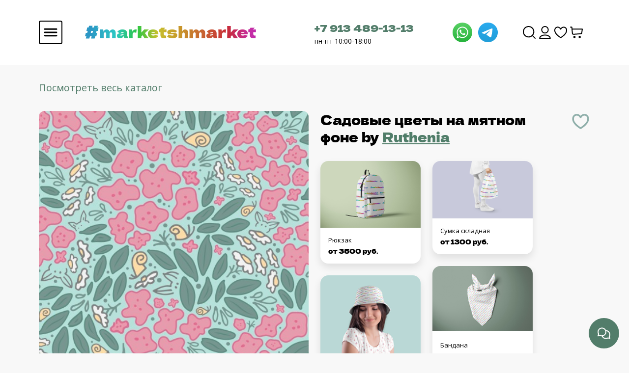

--- FILE ---
content_type: text/html; charset=utf-8
request_url: https://marketshmarket.com/product/sadovye-tsvety-na-myatnom-fone
body_size: 33077
content:
<!DOCTYPE html>
<html>

<head><meta data-config="{&quot;product_id&quot;:183213524}" name="page-config" content="" /><meta data-config="{&quot;money_with_currency_format&quot;:{&quot;delimiter&quot;:&quot;&quot;,&quot;separator&quot;:&quot;.&quot;,&quot;format&quot;:&quot;%n %u&quot;,&quot;unit&quot;:&quot;руб&quot;,&quot;show_price_without_cents&quot;:0},&quot;currency_code&quot;:&quot;RUR&quot;,&quot;currency_iso_code&quot;:&quot;RUB&quot;,&quot;default_currency&quot;:{&quot;title&quot;:&quot;Российский рубль&quot;,&quot;code&quot;:&quot;RUR&quot;,&quot;rate&quot;:1.0,&quot;format_string&quot;:&quot;%n %u&quot;,&quot;unit&quot;:&quot;руб&quot;,&quot;price_separator&quot;:null,&quot;is_default&quot;:true,&quot;price_delimiter&quot;:null,&quot;show_price_with_delimiter&quot;:null,&quot;show_price_without_cents&quot;:null},&quot;facebook&quot;:{&quot;pixelActive&quot;:true,&quot;currency_code&quot;:&quot;RUB&quot;,&quot;use_variants&quot;:null},&quot;vk&quot;:{&quot;pixel_active&quot;:null,&quot;price_list_id&quot;:null},&quot;new_ya_metrika&quot;:true,&quot;ecommerce_data_container&quot;:&quot;dataLayer&quot;,&quot;common_js_version&quot;:&quot;v2&quot;,&quot;vue_ui_version&quot;:null,&quot;feedback_captcha_enabled&quot;:&quot;1&quot;,&quot;account_id&quot;:753667,&quot;hide_items_out_of_stock&quot;:false,&quot;forbid_order_over_existing&quot;:false,&quot;minimum_items_price&quot;:null,&quot;enable_comparison&quot;:true,&quot;locale&quot;:&quot;ru&quot;,&quot;client_group&quot;:null,&quot;consent_to_personal_data&quot;:{&quot;active&quot;:false,&quot;obligatory&quot;:true,&quot;description&quot;:&quot;Настоящим подтверждаю, что я ознакомлен и согласен с условиями \u003ca href=&#39;/page/oferta&#39; target=&#39;blank&#39;\u003eоферты и политики конфиденциальности\u003c/a\u003e.&quot;},&quot;recaptcha_key&quot;:&quot;6LfXhUEmAAAAAOGNQm5_a2Ach-HWlFKD3Sq7vfFj&quot;,&quot;recaptcha_key_v3&quot;:&quot;6LcZi0EmAAAAAPNov8uGBKSHCvBArp9oO15qAhXa&quot;,&quot;yandex_captcha_key&quot;:&quot;ysc1_ec1ApqrRlTZTXotpTnO8PmXe2ISPHxsd9MO3y0rye822b9d2&quot;,&quot;checkout_float_order_content_block&quot;:false,&quot;available_products_characteristics_ids&quot;:null,&quot;sber_id_app_id&quot;:&quot;5b5a3c11-72e5-4871-8649-4cdbab3ba9a4&quot;,&quot;theme_generation&quot;:2,&quot;quick_checkout_captcha_enabled&quot;:false,&quot;max_order_lines_count&quot;:500,&quot;sber_bnpl_min_amount&quot;:1000,&quot;sber_bnpl_max_amount&quot;:150000,&quot;counter_settings&quot;:{&quot;data_layer_name&quot;:&quot;dataLayer&quot;,&quot;new_counters_setup&quot;:false,&quot;add_to_cart_event&quot;:true,&quot;remove_from_cart_event&quot;:true,&quot;add_to_wishlist_event&quot;:true},&quot;site_setting&quot;:{&quot;show_cart_button&quot;:true,&quot;show_service_button&quot;:false,&quot;show_marketplace_button&quot;:false,&quot;show_quick_checkout_button&quot;:false},&quot;warehouses&quot;:[{&quot;id&quot;:4133577,&quot;title&quot;:&quot;Основной склад&quot;,&quot;array_index&quot;:0}],&quot;captcha_type&quot;:&quot;google&quot;,&quot;human_readable_urls&quot;:false}" name="shop-config" content="" /><meta name='js-evnvironment' content='production' /><meta name='default-locale' content='ru' /><meta name='insales-redefined-api-methods' content="[]" /><script type="text/javascript" src="https://static.insales-cdn.com/assets/common-js/common.v2.25.28.js"></script><script type="text/javascript" src="https://static.insales-cdn.com/assets/static-versioned/v3.72/static/libs/lodash/4.17.21/lodash.min.js"></script>
<!--InsalesCounter -->
<script type="text/javascript">
(function() {
  if (typeof window.__insalesCounterId !== 'undefined') {
    return;
  }

  try {
    Object.defineProperty(window, '__insalesCounterId', {
      value: 753667,
      writable: true,
      configurable: true
    });
  } catch (e) {
    console.error('InsalesCounter: Failed to define property, using fallback:', e);
    window.__insalesCounterId = 753667;
  }

  if (typeof window.__insalesCounterId === 'undefined') {
    console.error('InsalesCounter: Failed to set counter ID');
    return;
  }

  let script = document.createElement('script');
  script.async = true;
  script.src = '/javascripts/insales_counter.js?7';
  let firstScript = document.getElementsByTagName('script')[0];
  firstScript.parentNode.insertBefore(script, firstScript);
})();
</script>
<!-- /InsalesCounter -->
    <script type="text/javascript">
      (function() {
        (function(w,c){w[c]=w[c]||function(){(w[c].q=w[c].q||[]).push(arguments)};})(window,'convead');

function ready(fn) {
  if (document.readyState != 'loading'){
    fn();
  } else {
    document.addEventListener('DOMContentLoaded', fn);
  }
}

function ajaxRequest(url, success, fail, complete) {
  success = success || function() {};
  fail = fail || function() {};
  complete = complete || function() {};
  const xhr = new XMLHttpRequest()
  xhr.open('GET', url, true);
  xhr.setRequestHeader('Content-type', 'application/json; charset=utf-8');
  xhr.onreadystatechange = function() {
    if (xhr.readyState == 4) {
      if (xhr.status == 200) {
        var data;
        try {
          data = JSON.parse(xhr.responseText)
        } catch (e) {
          console.warn(e)
        }
        success(data);
        complete(xhr);
      } else {
        fail(xhr);
        complete(xhr);
      }
    }
  }
  xhr.send();
}

ready(function(){
  
  function set_current_cart_info() {
    ConveadCookies.set('convead_cart_info', JSON.stringify({
      count: window.convead_cart_info.items_count, 
      price: window.convead_cart_info.items_price
    }), {path: '/'}); 
  }

  function is_success_order_page() {
    var regex = new RegExp('^/orders/');
    return regex.exec(window.location.pathname) != null;
  }

  function update_cart_legacy(callback) {
    // Update cart
    var json = ConveadCookies.get('convead_cart_info')
    var current_cart_info = (json && JSON.parse(json)) || null;
    var insales_cart_items = [];
    
    ajaxRequest('/cart_items.json', function (cart) {
      if (!cart) return

      for (var order_line of cart.order_lines) {
        insales_cart_items.push({
          product_id: order_line.product_id,
          qnt: order_line.quantity,
          price: order_line.sale_price
        });
      };
      window.convead_cart_info = {
        items_count: cart.items_count,
        items_price: cart.items_price,
        items: insales_cart_items
      };
      if (current_cart_info == null) {
        set_current_cart_info(); 
      } else {
        if ((current_cart_info.count != window.convead_cart_info.items_count) || (current_cart_info.price != window.convead_cart_info.items_price)) {
          set_current_cart_info();
          if (!is_success_order_page()) {
            window.convead('event', 'update_cart', {items: window.convead_cart_info.items});
          }
        }
      }

    }, null, callback);
  }

  function update_cart_common() {
    // Cart update event is fired when subscription is initiated,
    // so just skip it for the first time.
    var skipFirst = true;
    var send_cart = function($data) {
      var items = [];
      for (var k in $data.order_lines) {
        var offer = $data.order_lines[k];
        items.push({
          product_id: offer.product_id,
          qnt: offer.quantity,
          price: offer.sale_price
        });
      }
      window.convead('event', 'update_cart', {items: items});
    }

    if (typeof window.EventBus === 'object') {
      EventBus.subscribe('update_items:insales:cart:light', function ( $data ) {
        if (skipFirst) {
          skipFirst = false;
        } else {
          send_cart($data);
        }
      });
    } else {
      Events('onCart_Update').subscribe(function( $data ) {
        if (skipFirst) {
          skipFirst = false;
        } else {
          send_cart($data);
        }
      });
    }
  }

  function send_view_product() {
    if (typeof(window.convead_product_info) == 'undefined') return;

    window.convead('event', 'view_product', window.convead_product_info);
  }

  function send_link() {
    window.convead('event', 'link', {}, window.ConveadSettings.visitor_info);
  }

  // Initialize Convead settings
  window.ConveadSettings = window.ConveadSettings || {};
  window.ConveadSettings.app_key = '3d19acbd5868f354a2032b79b36c9eb9';
  window.ConveadSettings.onload = function() {
    update_cart_common();
    send_view_product();
  }

  // Get current visitor info
  ajaxRequest(
    "/client_account/contacts.json",
    function(data, textStatus) {
      if (data && data.status == 'ok') {
        window.ConveadSettings.visitor_uid = data.client.id;
        if (typeof window.ConveadSettings.visitor_info == 'undefined') window.ConveadSettings.visitor_info = {};
        window.ConveadSettings.visitor_info.first_name = data.client.name;
        window.ConveadSettings.visitor_info.last_name = data.client.surname;
        window.ConveadSettings.visitor_info.email = data.client.email;
        window.ConveadSettings.visitor_info.phone = data.client.phone;
      }
    },
    null,
    function() {
      (function(d){var ts = (+new Date()/86400000|0)*86400;var s = d.createElement('script');s.type = 'text/javascript';s.async = true;s.charset = 'utf-8';s.src = 'https://tracker.convead.io/widgets/'+ts+'/widget-3d19acbd5868f354a2032b79b36c9eb9.js';var x = d.getElementsByTagName('script')[0];x.parentNode.insertBefore(s, x);})(document);
    }
  );

});

      })();
    </script>

    <script type="text/javascript">
      (function() {
        (function(w,c){w[c]=w[c]||function(){(w[c].q=w[c].q||[]).push(arguments)};})(window,'convead');

function ready(fn) {
  if (document.readyState != 'loading'){
    fn();
  } else {
    document.addEventListener('DOMContentLoaded', fn);
  }
}

function ajaxRequest(url, success, fail, complete) {
  success = success || function() {};
  fail = fail || function() {};
  complete = complete || function() {};
  const xhr = new XMLHttpRequest()
  xhr.open('GET', url, true);
  xhr.setRequestHeader('Content-type', 'application/json; charset=utf-8');
  xhr.onreadystatechange = function() {
    if (xhr.readyState == 4) {
      if (xhr.status == 200) {
        var data;
        try {
          data = JSON.parse(xhr.responseText)
        } catch (e) {
          console.warn(e)
        }
        success(data);
        complete(xhr);
      } else {
        fail(xhr);
        complete(xhr);
      }
    }
  }
  xhr.send();
}

ready(function(){
  
  function set_current_cart_info() {
    ConveadCookies.set('convead_cart_info', JSON.stringify({
      count: window.convead_cart_info.items_count, 
      price: window.convead_cart_info.items_price
    }), {path: '/'}); 
  }

  function is_success_order_page() {
    var regex = new RegExp('^/orders/');
    return regex.exec(window.location.pathname) != null;
  }

  function update_cart_legacy(callback) {
    // Update cart
    var json = ConveadCookies.get('convead_cart_info')
    var current_cart_info = (json && JSON.parse(json)) || null;
    var insales_cart_items = [];
    
    ajaxRequest('/cart_items.json', function (cart) {
      if (!cart) return

      for (var order_line of cart.order_lines) {
        insales_cart_items.push({
          product_id: order_line.product_id,
          qnt: order_line.quantity,
          price: order_line.sale_price
        });
      };
      window.convead_cart_info = {
        items_count: cart.items_count,
        items_price: cart.items_price,
        items: insales_cart_items
      };
      if (current_cart_info == null) {
        set_current_cart_info(); 
      } else {
        if ((current_cart_info.count != window.convead_cart_info.items_count) || (current_cart_info.price != window.convead_cart_info.items_price)) {
          set_current_cart_info();
          if (!is_success_order_page()) {
            window.convead('event', 'update_cart', {items: window.convead_cart_info.items});
          }
        }
      }

    }, null, callback);
  }

  function update_cart_common() {
    // Cart update event is fired when subscription is initiated,
    // so just skip it for the first time.
    var skipFirst = true;
    var send_cart = function($data) {
      var items = [];
      for (var k in $data.order_lines) {
        var offer = $data.order_lines[k];
        items.push({
          product_id: offer.product_id,
          qnt: offer.quantity,
          price: offer.sale_price
        });
      }
      window.convead('event', 'update_cart', {items: items});
    }

    if (typeof window.EventBus === 'object') {
      EventBus.subscribe('update_items:insales:cart:light', function ( $data ) {
        if (skipFirst) {
          skipFirst = false;
        } else {
          send_cart($data);
        }
      });
    } else {
      Events('onCart_Update').subscribe(function( $data ) {
        if (skipFirst) {
          skipFirst = false;
        } else {
          send_cart($data);
        }
      });
    }
  }

  function send_view_product() {
    if (typeof(window.convead_product_info) == 'undefined') return;

    window.convead('event', 'view_product', window.convead_product_info);
  }

  function send_link() {
    window.convead('event', 'link', {}, window.ConveadSettings.visitor_info);
  }

  // Initialize Convead settings
  window.ConveadSettings = window.ConveadSettings || {};
  window.ConveadSettings.app_key = 'abbd1bf87a1d0b2a4413c37dd291abeb';
  window.ConveadSettings.onload = function() {
    update_cart_common();
    send_view_product();
  }

  // Get current visitor info
  ajaxRequest(
    "/client_account/contacts.json",
    function(data, textStatus) {
      if (data && data.status == 'ok') {
        window.ConveadSettings.visitor_uid = data.client.id;
        if (typeof window.ConveadSettings.visitor_info == 'undefined') window.ConveadSettings.visitor_info = {};
        window.ConveadSettings.visitor_info.first_name = data.client.name;
        window.ConveadSettings.visitor_info.last_name = data.client.surname;
        window.ConveadSettings.visitor_info.email = data.client.email;
        window.ConveadSettings.visitor_info.phone = data.client.phone;
      }
    },
    null,
    function() {
      (function(d){var ts = (+new Date()/86400000|0)*86400;var s = d.createElement('script');s.type = 'text/javascript';s.async = true;s.charset = 'utf-8';s.src = 'https://tracker.convead.io/widgets/'+ts+'/widget-abbd1bf87a1d0b2a4413c37dd291abeb.js';var x = d.getElementsByTagName('script')[0];x.parentNode.insertBefore(s, x);})(document);
    }
  );

});

      })();
    </script>

    <script type="text/javascript">
      (function() {
        (function(w,c){w[c]=w[c]||function(){(w[c].q=w[c].q||[]).push(arguments)};})(window,'convead');

function ready(fn) {
  if (document.readyState != 'loading'){
    fn();
  } else {
    document.addEventListener('DOMContentLoaded', fn);
  }
}

function ajaxRequest(url, success, fail, complete) {
  success = success || function() {};
  fail = fail || function() {};
  complete = complete || function() {};
  const xhr = new XMLHttpRequest()
  xhr.open('GET', url, true);
  xhr.setRequestHeader('Content-type', 'application/json; charset=utf-8');
  xhr.onreadystatechange = function() {
    if (xhr.readyState == 4) {
      if (xhr.status == 200) {
        var data;
        try {
          data = JSON.parse(xhr.responseText)
        } catch (e) {
          console.warn(e)
        }
        success(data);
        complete(xhr);
      } else {
        fail(xhr);
        complete(xhr);
      }
    }
  }
  xhr.send();
}

ready(function(){
  
  function set_current_cart_info() {
    ConveadCookies.set('convead_cart_info', JSON.stringify({
      count: window.convead_cart_info.items_count, 
      price: window.convead_cart_info.items_price
    }), {path: '/'}); 
  }

  function is_success_order_page() {
    var regex = new RegExp('^/orders/');
    return regex.exec(window.location.pathname) != null;
  }

  function update_cart_legacy(callback) {
    // Update cart
    var json = ConveadCookies.get('convead_cart_info')
    var current_cart_info = (json && JSON.parse(json)) || null;
    var insales_cart_items = [];
    
    ajaxRequest('/cart_items.json', function (cart) {
      if (!cart) return

      for (var order_line of cart.order_lines) {
        insales_cart_items.push({
          product_id: order_line.product_id,
          qnt: order_line.quantity,
          price: order_line.sale_price
        });
      };
      window.convead_cart_info = {
        items_count: cart.items_count,
        items_price: cart.items_price,
        items: insales_cart_items
      };
      if (current_cart_info == null) {
        set_current_cart_info(); 
      } else {
        if ((current_cart_info.count != window.convead_cart_info.items_count) || (current_cart_info.price != window.convead_cart_info.items_price)) {
          set_current_cart_info();
          if (!is_success_order_page()) {
            window.convead('event', 'update_cart', {items: window.convead_cart_info.items});
          }
        }
      }

    }, null, callback);
  }

  function update_cart_common() {
    // Cart update event is fired when subscription is initiated,
    // so just skip it for the first time.
    var skipFirst = true;
    var send_cart = function($data) {
      var items = [];
      for (var k in $data.order_lines) {
        var offer = $data.order_lines[k];
        items.push({
          product_id: offer.product_id,
          qnt: offer.quantity,
          price: offer.sale_price
        });
      }
      window.convead('event', 'update_cart', {items: items});
    }

    if (typeof window.EventBus === 'object') {
      EventBus.subscribe('update_items:insales:cart:light', function ( $data ) {
        if (skipFirst) {
          skipFirst = false;
        } else {
          send_cart($data);
        }
      });
    } else {
      Events('onCart_Update').subscribe(function( $data ) {
        if (skipFirst) {
          skipFirst = false;
        } else {
          send_cart($data);
        }
      });
    }
  }

  function send_view_product() {
    if (typeof(window.convead_product_info) == 'undefined') return;

    window.convead('event', 'view_product', window.convead_product_info);
  }

  function send_link() {
    window.convead('event', 'link', {}, window.ConveadSettings.visitor_info);
  }

  // Initialize Convead settings
  window.ConveadSettings = window.ConveadSettings || {};
  window.ConveadSettings.app_key = 'abbd1bf87a1d0b2a4413c37dd291abeb';
  window.ConveadSettings.onload = function() {
    update_cart_common();
    send_view_product();
  }

  // Get current visitor info
  ajaxRequest(
    "/client_account/contacts.json",
    function(data, textStatus) {
      if (data && data.status == 'ok') {
        window.ConveadSettings.visitor_uid = data.client.id;
        if (typeof window.ConveadSettings.visitor_info == 'undefined') window.ConveadSettings.visitor_info = {};
        window.ConveadSettings.visitor_info.first_name = data.client.name;
        window.ConveadSettings.visitor_info.last_name = data.client.surname;
        window.ConveadSettings.visitor_info.email = data.client.email;
        window.ConveadSettings.visitor_info.phone = data.client.phone;
      }
    },
    null,
    function() {
      (function(d){var ts = (+new Date()/86400000|0)*86400;var s = d.createElement('script');s.type = 'text/javascript';s.async = true;s.charset = 'utf-8';s.src = 'https://tracker.convead.io/widgets/'+ts+'/widget-abbd1bf87a1d0b2a4413c37dd291abeb.js';var x = d.getElementsByTagName('script')[0];x.parentNode.insertBefore(s, x);})(document);
    }
  );

});

      })();
    </script>

  
<script src="https://static.insales-cdn.com/assets/1/959/5637055/1769503248/jquery.min.js"></script>

  
  



  <title>
    
        
  

  
	Ткани
  
 Садовые цветы на мятном фоне - закажи на #MarketShmarket.com- авторские изделия и ткани от лучших иллюстраторов
    
  </title>






<!-- meta -->
<meta charset="UTF-8" />
<meta name="keywords" content='
  

  
	Ткани
  
 Садовые цветы на мятном фоне - закажи на #MarketShmarket.com- авторские изделия и ткани от лучших иллюстраторов'/>
<meta name="yandex-verification" content="0270f580cb686514" />
<meta name="description" content='Печатаем на тканях, производим изделия домашнего текстиля, одежду, и аксессуары. 
Любой принт от 1 метра. Выбери в каталоге или закажи печать своего принта.

От 960 руб за метр.
'/>

<meta name="robots" content="index,follow" />
<meta http-equiv="X-UA-Compatible" content="IE=edge,chrome=1" />
<meta name="viewport" content="width=device-width, initial-scale=1.0" />
<meta name="SKYPE_TOOLBAR" content="SKYPE_TOOLBAR_PARSER_COMPATIBLE" />
<meta name="verify-admitad" content="43ee8af2e9" />
<link rel="shortcut icon" href="https://static.insales-cdn.com/assets/1/959/5637055/1769503248/favicon.png">


    <link rel="canonical" href="https://marketshmarket.com/product/sadovye-tsvety-na-myatnom-fone" />
    <meta property="og:title" content="Садовые цветы на мятном фоне" />
    <meta property="og:type" content="website" /> 
    <meta property="og:url" content="https://marketshmarket.com/product/sadovye-tsvety-na-myatnom-fone" />
    
      <meta property="og:image" content="https://static.insales-cdn.com/images/products/1/3424/315657568/output_f7f695540aa493efcf801d734c59cb2a_scale.jpg" />
    
  
<meta name="facebook-domain-verification" content="n1xoh5dbjuc0d4ujr7fdrlkjbw68oa" />

<!-- fixes -->
<!--[if IE]>
<script src="//html5shiv.googlecode.com/svn/trunk/html5.js"></script><![endif]-->
<!--[if lt IE 9]>
<script src="//css3-mediaqueries-js.googlecode.com/svn/trunk/css3-mediaqueries.js"></script>
<![endif]-->


  <link rel="stylesheet" href="https://use.fontawesome.com/releases/v5.8.1/css/all.css" integrity="sha384-50oBUHEmvpQ+1lW4y57PTFmhCaXp0ML5d60M1M7uH2+nqUivzIebhndOJK28anvf" crossorigin="anonymous" />
<link href="https://fonts.googleapis.com/css?family=Open+Sans:300,400,700" rel="stylesheet" /> 



<link rel="stylesheet" type="text/css" href="https://static.insales-cdn.com/assets/1/959/5637055/1769503248/theme.css" />
<link rel="stylesheet" type="text/css" href="https://static.insales-cdn.com/assets/1/959/5637055/1769503248/yatranslate.css" />


<meta name='product-id' content='183213524' />
</head>





<body  class="template-is-product not-index-page">
<!-- Yandex.Metrika counter -->
<script type="text/javascript" >
   (function(m,e,t,r,i,k,a){m[i]=m[i]||function(){(m[i].a=m[i].a||[]).push(arguments)};
   m[i].l=1*new Date();k=e.createElement(t),a=e.getElementsByTagName(t)[0],k.async=1,k.src=r,a.parentNode.insertBefore(k,a)})
   (window, document, "script", "https://mc.yandex.ru/metrika/tag.js", "ym");

   ym(56987656, "init", {
        webvisor:true,
        ecommerce:dataLayer,
        clickmap:true,
        trackLinks:true,
        accurateTrackBounce:true
   });
</script>
<script type="text/javascript">
  window.dataLayer = window.dataLayer || [];
  window.dataLayer.push({"ecommerce":{"currencyCode":"RUB","detail":{"products":[{"id":183213524,"name":"Садовые цветы на мятном фоне","category":"Каталог/Новые ткани","price":960.0}]}}});
</script>
<noscript><div><img src="https://mc.yandex.ru/watch/56987656" style="position:absolute; left:-9999px;" alt="" /></div></noscript>
<!-- /Yandex.Metrika counter -->

<script type="text/javascript" >
   (function(m,e,t,r,i,k,a){m[i]=m[i]||function(){(m[i].a=m[i].a||[]).push(arguments)};
   m[i].l=1*new Date();
   for (var j = 0; j < document.scripts.length; j++) {if (document.scripts[j].src === r) { return; }}
   k=e.createElement(t),a=e.getElementsByTagName(t)[0],k.async=1,k.src=r,a.parentNode.insertBefore(k,a)})
   (window, document, "script", "https://mc.yandex.ru/metrika/tag.js", "ym");

   ym(99817449, "init", {
        clickmap:true,
        trackLinks:true,
        accurateTrackBounce:true,
        webvisor:true,
        ecommerce:"dataLayer"
   });
</script>
<noscript><div><img src="https://mc.yandex.ru/watch/99817449" style="position:absolute; left:-9999px;" alt="" /></div></noscript>
  <header class="header">
  <div class="container">
    <div class="header-wrapper row align-items-center justify-content-between m-0">
      <div class="col-6">
        <div class="row align-items-center">
          <div class="col-2 p-0">
            <a
              class="js-open-main-menu "
              custom-popup-link="mobile-menu"
              href="#">
              <img src="https://static.insales-cdn.com/assets/1/959/5637055/1769503248/hmbrgr.svg" alt="Бургер">
            </a>
          </div>
          <div class="col-10 header-title">
            <div class="title-wrapper__text">
              <a href="/" title="#MarketShmarket.com- авторские изделия и ткани от лучших иллюстраторов">
                <h1 class="header-title__text">
                  #marketshmarket
                </h1>
              </a>
            </div>
            <div class="title-wrapper__img">
              <a href="/" title="#MarketShmarket.com- авторские изделия и ткани от лучших иллюстраторов">
                <img src="https://static.insales-cdn.com/assets/1/959/5637055/1769503248/shmarket.svg" alt="На главную">
              </a>
            </div>
          </div>
        </div>
      </div>
      <div class="col-4 row header-contacts align-items-center justify-content-between p-0">
        <div class="col-9 contacts-number p-0">
          <a href="tel: +79134891313" class="contacts-phone">+7 913 489-13-13</a>
          <p class="contacts-work-day">пн-пт 10:00-18:00</p>
        </div>
        <div class="col-3 contacts-social p-0">
          <a href="https://wa.me/79134891313" style="margin-right: 8px;">
            <img src="https://static.insales-cdn.com/assets/1/959/5637055/1769503248/whatsapp.svg" alt="Whatsapp">
          </a>
          <a href="https://t.me/Market_Shmarket">
            <img src="https://static.insales-cdn.com/assets/1/959/5637055/1769503248/telegram.svg" alt="Telegram">
          </a>
        </div>
      </div>
      <nav class="header-menu col-2">
        <ul class="header-menu__list">
          
            <li class="list__item">
              <a
                class="search_widget-submit hover-opacity"
                href="#"
                onclick="setTimeout(function(){document.querySelector('.inpt-underline').focus();});"
                custom-popup-link="search-form">
                <img src="https://static.insales-cdn.com/assets/1/959/5637055/1769503248/Search.svg" alt="Поиск">
              </a>
            </li>
          
          
            
              <li class="list__item">
                <a class="login-link" href="/client_account/login">
                  <img src="https://static.insales-cdn.com/assets/1/959/5637055/1769503248/User.svg" alt="Пользователь">
                </a>
              </li>
            
          
          <li class="list__item">
            <a href="/page/favorites">
              <img src="https://static.insales-cdn.com/assets/1/959/5637055/1769503248/Heart.svg" alt="Избранное">
            </a>
          </li>
          
            <li class="list__item">
              <a
                href="#"
                class="js-basket hover-opacity"
                custom-popup-link="dynamic_basket">
                <img src="https://static.insales-cdn.com/assets/1/959/5637055/1769503248/ShoppingCart.svg" alt="Корзина">
              </a>
            </li>
          
        </ul>
      </nav>
    </div>
  </div>
</header>

<div style="z-index: 10000000000;" class="dropup position-fixed bottom-0 end-0">
  <button
    type="button"
    class="dropup-btn-bottom"
    data-bs-toggle="dropdown">
    <img
      class="drop-show"
      id="id1"
      src="https://static.insales-cdn.com/assets/1/959/5637055/1769503248/feedback.svg"
      alt="Обратная связь">
    <img
      class="drop-close"
      style="display: none;"
      src="https://static.insales-cdn.com/assets/1/959/5637055/1769503248/close.svg"
      alt="Скрыть">
  </button>
  <ul class="dropdown-menu drop-menu-feedback ">
    <li>
      <a
        class="dropdown-item"
        href="https://wa.me/79134891313"
        style="margin-right: 8px;">
        <img src="https://static.insales-cdn.com/assets/1/959/5637055/1769503248/whatsapp.svg" alt="Whatsapp">
      </a>
    </li>
    <li>
      <a class="dropdown-item" href="https://t.me/Market_Shmarket">
        <img src="https://static.insales-cdn.com/assets/1/959/5637055/1769503248/telegram.svg" alt="Telegram">
      </a>
    </li>
  </ul>
</div>

        
        <script>
          window.convead_product_info = {
            product_id: '183213524',
            product_name: 'Садовые цветы на мятном фоне',
            product_url: 'https://marketshmarket.com/product/sadovye-tsvety-na-myatnom-fone'
          };
        </script>
      

<input id="is-good" type="hidden" value="">
<input id="product-type" type="hidden" value="">

<div id="product-good" style="display: none">
     
<div class="container">
    <input id="goodId" type="hidden" value="">
    <input id="designPermalink" type="hidden" value="">
    <input type="hidden" id="is-float" value="">
    <div class="product-page__breadcrumbs">
        
            <span>
                    <a href="/collection/tkani">Посмотреть весь каталог</a>
            </span>
        

    </div>
    <div class="product-page">
        <div class="i2">
            <div class="product-page__image">
                
                    <div class="product-page__default-image">
                        <img src="https://static.insales-cdn.com/images/products/1/3424/315657568/output_f7f695540aa493efcf801d734c59cb2a_scale.jpg"/>
                    </div>
                

                

                <a id="buy-good-link" href="?type=" class="design-page__buy-fabric">
                    Заказать изделие
                </a>
            </div>
            <div class="product-page__info">
                <div class="title-pc">
                    <h1 id="product-title" class="product-title mb-4">
                        <span id="product-title-original">Садовые цветы на мятном фоне</span>
                        
                            by
                            
                                
                            
                                
                            
                                
                            
                                
                            
                                
                                    
                                        <span class="property-value">
                                        <a class="product-props__link" style="color: #507D69;"
                                           href="/collection/tkani?characteristics[]=81990894 ">Ruthenia </a>
                                    </span>
                                    
                                
                            
                                
                            
                                
                            
                        
                        <div class="design-page__favorite">
                            <div data-loader-product="183213524" class="lds-ring">
                                <div></div>
                                <div></div>
                                <div></div>
                                <div></div>
                            </div>

                            <span data-izb-add="183213524" class="product-js-add js-izb-add">
                                <img src="https://static.insales-cdn.com/assets/1/959/5637055/1769503248/favorite-false.svg" alt="Добавить в избранное">
                            </span>

                            <span data-izb-delete="183213524" data-favorites-trigger="183213524"
                                  class="product-js-delete deleteizb js-izb-delete">
                            <img src="https://static.insales-cdn.com/assets/1/959/5637055/1769503248/favorite-true.svg" alt="Убрать из избранного">
                        </span>
                        </div>
                    </h1>
                </div>
                <div class="product-variants" >
                    <label
                            class="product-variants__select-label" for="variant-select">Размер / Тип ткани
                    </label>
                    <div class="select-wrapper">
                        <select id="variant-select" class="hide select" name="variant_id"
                                data-product-variants> 
                                
                                    <option value="430725869" data-title="армани шелк" data-price="1115.0"
                                            data-old-price="">
                                        Армани шелк
                                    </option>
                                
                            
                                
                                    <option value="312429496" data-title="атлас-стрейч" data-price="1125.0"
                                            data-old-price="">
                                        Атлас-стрейч
                                    </option>
                                
                            
                                
                                    <option value="337059244" data-title="батист (100% хлопок)" data-price="1170.0"
                                            data-old-price="">
                                        Батист (100% хлопок)
                                    </option>
                                
                            
                                
                                    <option value="312429502" data-title="бифлекс матовый 220-230гр" data-price="1380.0"
                                            data-old-price="">
                                        Бифлекс матовый 220-230гр
                                    </option>
                                
                            
                                
                                    <option value="373057405" data-title="бифлекс матовый 260гр" data-price="1410.0"
                                            data-old-price="">
                                        Бифлекс матовый 260гр
                                    </option>
                                
                            
                                
                                    <option value="350695138" data-title="блэкаут" data-price="1200.0"
                                            data-old-price="">
                                        Блэкаут
                                    </option>
                                
                            
                                
                                    <option value="312429517" data-title="вафельное полотно (хлопок)" data-price="1125.0"
                                            data-old-price="">
                                        Вафельное полотно (хлопок)
                                    </option>
                                
                            
                                
                                    <option value="312429497" data-title="габардин" data-price="960.0"
                                            data-old-price="">
                                        Габардин
                                    </option>
                                
                            
                                
                                    <option value="373057400" data-title="деним (джинса)" data-price="1170.0"
                                            data-old-price="">
                                        Деним (джинса)
                                    </option>
                                
                            
                                
                                    <option value="336895227" data-title="интерлок (100% хлопок)" data-price="1275.0"
                                            data-old-price="">
                                        Интерлок (100% хлопок)
                                    </option>
                                
                            
                                
                                    <option value="312429495" data-title="костюмно-плательная стрейч" data-price="1065.0"
                                            data-old-price="">
                                        Костюмно-плательная стрейч
                                    </option>
                                
                            
                                
                                    <option value="430725868" data-title="кулирка (хлопок с лайкрой)" data-price="1275.0"
                                            data-old-price="">
                                        Кулирка (хлопок с лайкрой)
                                    </option>
                                
                            
                                
                                    <option value="312429503" data-title="кулирка спорт (пэ с лайкрой)" data-price="1065.0"
                                            data-old-price="">
                                        Кулирка спорт (пэ с лайкрой)
                                    </option>
                                
                            
                                
                                    <option value="312429498" data-title="курточная" data-price="960.0"
                                            data-old-price="">
                                        Курточная
                                    </option>
                                
                            
                                
                                    <option value="312429515" data-title="лен умягчённый" data-price="1620.0"
                                            data-old-price="">
                                        Лен умягчённый
                                    </option>
                                
                            
                                
                                    <option value="503398480" data-title="мембрана на флисе" data-price="1590.0"
                                            data-old-price="">
                                        Мембрана на флисе
                                    </option>
                                
                            
                                
                                    <option value="312429499" data-title="мембранная" data-price="1065.0"
                                            data-old-price="">
                                        Мембранная
                                    </option>
                                
                            
                                
                                    <option value="336895228" data-title="муслин в клеточку" data-price="1035.0"
                                            data-old-price="">
                                        Муслин в клеточку
                                    </option>
                                
                            
                                
                                    <option value="447374722" data-title="муслин жатый" data-price="1065.0"
                                            data-old-price="">
                                        Муслин жатый
                                    </option>
                                
                            
                                
                                    <option value="350695137" data-title="оксфорд 600D" data-price="1065.0"
                                            data-old-price="">
                                        Оксфорд 600d
                                    </option>
                                
                            
                                
                            
                                
                                    <option value="312429491" data-title="плательно-блузочная стрейч" data-price="960.0"
                                            data-old-price="">
                                        Плательно-блузочная стрейч
                                    </option>
                                
                            
                                
                                    <option value="312429501" data-title="плюш минки" data-price="1275.0"
                                            data-old-price="">
                                        Плюш минки
                                    </option>
                                
                            
                                
                                    <option value="312429512" data-title="сатин (хлопок, 160см)" data-price="1170.0"
                                            data-old-price="">
                                        Сатин (хлопок, 160см)
                                    </option>
                                
                            
                                
                                    <option value="373057406" data-title="сетка стрейч" data-price="1155.0"
                                            data-old-price="">
                                        Сетка стрейч
                                    </option>
                                
                            
                                
                                    <option value="312429509" data-title="супер-хлопок" data-price="1065.0"
                                            data-old-price="">
                                        Супер-хлопок
                                    </option>
                                
                            
                                
                                    <option value="312429519" data-title="флис антипиллинг" data-price="1030.0"
                                            data-old-price="">
                                        Флис антипиллинг
                                    </option>
                                
                            
                                
                                    <option value="312429513" data-title="футер 2-нитка петля (хлопок с лайкрой)" data-price="1495.0"
                                            data-old-price="">
                                        Футер 2-нитка петля (хлопок с лайкрой)
                                    </option>
                                
                            
                                
                                    <option value="312429511" data-title="хлопколён" data-price="1275.0"
                                            data-old-price="">
                                        Хлопколён
                                    </option>
                                
                            
                                
                                    <option value="373057408" data-title="шифон" data-price="995.0"
                                            data-old-price="">
                                        Шифон
                                    </option>
                                
                            
                        </select>
                        <div class="select-arrow">
                            <svg width="8" height="5" viewBox="0 0 8 5" fill="none"
                                 xmlns="http://www.w3.org/2000/svg">
                                <path d="M7 1L4 4L1 1" stroke="#14181F" stroke-width="2" stroke-linecap="round"
                                      stroke-linejoin="round"/>
                            </svg>
                        </div>
                    </div>
                </div>
                
                
                
                
                
                
                
                
                
                
                
                
                
                
                
                
                
                
                
                
                
                
                
                
                
                
                <div class="product-page__prices">
                    
                        <div id="price" class="product-page__price"> 1115 руб.</div> 
                    
                    <div id="old-price"
                         class="product-page__old-price"> </div>
                </div>
                <div class="product-page__quantity">
                    <div class="product-page__quantity-label">Количество
                        <span id="piece-unit" style="display: none">штук</span>
                        <span id="meter-unit" style="display: none">метров погонных</span>
                    </div>
                    <div class="product-page__quantity-input-group">
                        <button data-action="decrement" class="button">
                            <svg width="24" height="24" viewBox="0 0 24 24" fill="none"
                                 xmlns="http://www.w3.org/2000/svg">
                                <path d="M18 12H6" stroke="#14181F" stroke-width="2" stroke-linecap="round"
                                      stroke-linejoin="round"/>
                            </svg>
                        </button>
                        <input
                                type="number"
                                name="custom-input-number"
                                id="quantity-input-float"
                                min="1"
                                value="1"
                                step="0.1"
                                style="display: none"
                        />
                        <input
                                type="number"
                                name="custom-input-number"
                                id="quantity-input-integer"
                                min="1"
                                value="1"
                                step="1"
                                style="display: none"
                        />
                        <button data-action="increment" class="button">
                            <svg width="24" height="24" viewBox="0 0 24 24" fill="none"
                                 xmlns="http://www.w3.org/2000/svg">
                                <path d="M18 12H6" stroke="#14181F" stroke-width="2" stroke-linecap="round"
                                      stroke-linejoin="round"/>
                                <path d="M12 6V18" stroke="#14181F" stroke-width="2" stroke-linecap="round"
                                      stroke-linejoin="round"/>
                            </svg>
                        </button>
                    </div>
                </div>
                <div class="product-page__actions">
                    <div class="product-page__actions-group">
                        <button data-attr="183213524" id="add-to-cart-button" type="submit"
                                class="product-page__add-to-cart"></button>
                    </div>
                    
                        <div id="resize-print-button" class="product-page__action p-0">
                            <div class="mb-3 product__print w-100">
                                
                                    <a id="resize-button"
                                       href="https://marketshmarket.ru/resize?for=183213524&url=https://static.insales-cdn.com/images/products/1/3424/315657568/output_f7f695540aa493efcf801d734c59cb2a_scale.jpg"
                                       target="_blank">Увеличить или уменьшить принт</a>
                                
                            </div>
                        </div>
                    
                </div>
                

                
                    <div class="product-props">
                        
                            <div class="property">
                                <label class="property-title">
                                    <span>Категория</span>
                                </label>
                                
                                    <div class="property-value">
                                        <a class="product-props__link"
                                           href="/collection/tkani?characteristics[]=74755521&">Женские
                                        </a>
                                    </div>
                                
                                    <div class="property-value">
                                        <a class="product-props__link"
                                           href="/collection/tkani?characteristics[]=74755434&">Детские
                                        </a>
                                    </div>
                                
                                    <div class="property-value">
                                        <a class="product-props__link"
                                           href="/collection/tkani?characteristics[]=74755527&">Интерьерные
                                        </a>
                                    </div>
                                
                            </div>
                        
                            <div class="property">
                                <label class="property-title">
                                    <span>Тема</span>
                                </label>
                                
                                    <div class="property-value">
                                        <a class="product-props__link"
                                           href="/collection/tkani?characteristics[]=75006922&">Весна/Лето
                                        </a>
                                    </div>
                                
                                    <div class="property-value">
                                        <a class="product-props__link"
                                           href="/collection/tkani?characteristics[]=78501485&">Мелкие
                                        </a>
                                    </div>
                                
                                    <div class="property-value">
                                        <a class="product-props__link"
                                           href="/collection/tkani?characteristics[]=74755497&">Цветочные
                                        </a>
                                    </div>
                                
                            </div>
                        
                            <div class="property">
                                <label class="property-title">
                                    <span>Главный цвет</span>
                                </label>
                                
                                    <div class="property-value">
                                        <a class="product-props__link"
                                           href="/collection/tkani?characteristics[]=74798293&">Мятный
                                        </a>
                                    </div>
                                
                            </div>
                        
                            <div class="property">
                                <label class="property-title">
                                    <span>Дополнительный цвет</span>
                                </label>
                                
                                    <div class="property-value">
                                        <a class="product-props__link"
                                           href="/collection/tkani?characteristics[]=74999541&">Зеленый
                                        </a>
                                    </div>
                                
                                    <div class="property-value">
                                        <a class="product-props__link"
                                           href="/collection/tkani?characteristics[]=75006905&">Розовый
                                        </a>
                                    </div>
                                
                            </div>
                        
                            <div class="property">
                                <label class="property-title">
                                    <span>Магазин</span>
                                </label>
                                
                                    <div class="property-value">
                                        <a class="product-props__link"
                                           href="/collection/tkani?characteristics[]=81990894&">Ruthenia
                                        </a>
                                    </div>
                                
                            </div>
                        
                            <div class="property">
                                <label class="property-title">
                                    <span>Тэги</span>
                                </label>
                                
                                    <div class="property-value">
                                        <a class="product-props__link"
                                           href="/collection/tkani?characteristics[]=74998586&">листья
                                        </a>
                                    </div>
                                
                                    <div class="property-value">
                                        <a class="product-props__link"
                                           href="/collection/tkani?characteristics[]=75006910&">цветы
                                        </a>
                                    </div>
                                
                                    <div class="property-value">
                                        <a class="product-props__link"
                                           href="/collection/tkani?characteristics[]=75007154&">лето
                                        </a>
                                    </div>
                                
                                    <div class="property-value">
                                        <a class="product-props__link"
                                           href="/collection/tkani?characteristics[]=81228055&">сад
                                        </a>
                                    </div>
                                
                                    <div class="property-value">
                                        <a class="product-props__link"
                                           href="/collection/tkani?characteristics[]=83334188&">улитки
                                        </a>
                                    </div>
                                
                            </div>
                        
                            <div class="property">
                                <label class="property-title">
                                    <span>Коллекция</span>
                                </label>
                                
                                    <div class="property-value">
                                        <a class="product-props__link"
                                           href="/collection/tkani?characteristics[]=81990893&">Лето 2020 by Ruthenia
                                        </a>
                                    </div>
                                
                            </div>
                        
                    </div>
                
            </div>
        </div>
    </div>
</div>

<script src="https://static.insales-cdn.com/assets/1/959/5637055/1769503248/addToCart.js"></script>
<script>
    $(window).load(async function () {
        if (window.location.href.includes('dpi')) {
            $('#resize-print-button').hide();
        }

        const links = document.querySelectorAll('.product-props__link');
        const isGood = $('#is-good').val();
        const productType = $('#product-type').val();
        const resizeButton = $('#resize-button');
        let additionalParams = '';

        const urlParams = new URLSearchParams(window.location.search);

        if (isGood) {
            $('.design-page__favorite').remove();
            additionalParams = `&good_type=${productType}&force=true`;
            const goodId = $('#goodId').val();

            resizeButton.attr('href', `${resizeButton.attr('href')}&good_id=${goodId}`)

            links.forEach((link) => {
                link.setAttribute('href', `${link.getAttribute('href')}&good_id=${goodId}`);
            })
        } else {
            resizeButton.attr('href', `${resizeButton.attr('href')}&type=${urlParams.get('type')}`)
            links.forEach((link) => {
                link.setAttribute('href', `${link.getAttribute('href')}&type=${urlParams.get('type')}`);
            })
        }

        const defaultVariant = urlParams.get('variant');

        if (defaultVariant) {
            const valueOfVariant = $(`[data-title="${defaultVariant}"]`).val();

            $("#variant-select").val(valueOfVariant);
        }

        setVariantParamToResizeLink();

        $('#variant-select').change(function () {
            setVariantParamToResizeLink();
        })

        let quantityInput;
        let step;

        const quantityInputFloat = $('#quantity-input-float');
        const quantityInputInteger = $('#quantity-input-integer');

        if (quantityInputFloat.css('display') !== 'none') {
            quantityInput = quantityInputFloat;
            step = 0.1;
        } else {
            quantityInput = quantityInputInteger;
            step = 1;
        }

        const designPermalink = document.getElementById('designPermalink').value;
        if (designPermalink) {
            const productTitleOriginal = document.getElementById('product-title-original');

            const linkText = productTitleOriginal.innerText?.split('с принтом ')[1];
            productTitleOriginal.innerText = productTitleOriginal.innerText?.split('с принтом ')[0] + 'с принтом ';

            const link = document.createElement('a');
            const span = document.createElement('span');
            link.href = designPermalink;
            link.textContent = linkText;

            span.appendChild(link);
            $(span).insertAfter(productTitleOriginal);
        }

        function setVariantParamToResizeLink() {
            const currentHref = resizeButton.attr('href');
            const variantValue = $('#variant-select').find('option:selected').attr('data-title');
            let newHref;

            if(!variantValue) {
                return;
            }

            if (currentHref?.includes('variant=')) {
                const urlObj = new URL(currentHref);
                const params = new URLSearchParams(urlObj.search);

                params.set('variant', variantValue);

                urlObj.search = params.toString();

                newHref = urlObj.toString();
            } else {
                const separator = currentHref?.includes('?') ? '&' : '?';
                newHref = `${currentHref}${separator}variant=${variantValue}`;
            }

            resizeButton.attr('href', newHref);
        }

        function updatePrice() {
            const selectedVariant = $('#variant-select').find('option:selected');

            const quantity = parseFloat(quantityInput.val());

            if (!quantity) {
                return;
            }

            let price = parseFloat(selectedVariant.attr('data-price'));

            if (selectedVariant.attr('data-old-price')) {
                let oldPrice = parseFloat(selectedVariant.attr('data-old-price'));

                const totalOldPrice = oldPrice * quantity;
                $('#old-price').text(`${totalOldPrice.toFixed(0)} руб.`);
            }

            const totalPrice = price * quantity;
            $('#price').text(`${totalPrice.toFixed(0)} руб.`);
        }

        $('#variant-select').change(function () {
            updatePrice();
        });

        quantityInput.on('input', function (event) {
            handleInput(event);
            updatePrice();
        });

        quantityInput.on('keypress', function (event) {
            handleKeypress(event);
        });

        quantityInput.on('paste', function (event) {
            handlePaste(event);
        });

        const incrementButton = document.querySelectorAll(`[data-action='increment']`);

        const decrementButton = document.querySelectorAll(`[data-action='decrement']`);

        decrementButton.forEach((button) => {
            function decrement(e) {
                const button = e.target.parentNode.parentElement.querySelector(
                    '[data-action="decrement"]',
                );

                let target = button.nextElementSibling;

                while (target && getComputedStyle(target).display === 'none') {
                    target = target.nextElementSibling;
                }

                const isFloat = step === 0.1;

                let value;

                if (isFloat) {
                    value = parseFloat(target.value);
                } else {
                    value = parseInt(target.value);
                }

                value = value - step;

                if (isFloat) {
                    value = value.toFixed(1);
                }

                target.value = value;
                if (target.value < 1) {
                    target.value = '1';
                }
                updatePrice();
            }

            button.addEventListener("click", decrement);
        });

        incrementButton.forEach((button) => {
            function increment(e) {
                const button = e.target.parentNode.parentElement.querySelector(
                    '[data-action="decrement"]',
                );

                const isFloat = step === 0.1;

                let target = button.nextElementSibling;

                while (target && getComputedStyle(target).display === 'none') {
                    target = target.nextElementSibling;
                }

                let value;

                if (isFloat) {
                    value = parseFloat(target.value);
                } else {
                    value = parseInt(target.value);
                }

                value = value + step;

                if (isFloat) {
                    value = value.toFixed(1);
                }

                target.value = value;

                if (target.value > 10000) {
                    target.value = '10000';
                }

                updatePrice();
            }

            button.addEventListener("click", increment);
        });

        function handleKeypress(event) {
            const allowedKeys = [
                '1', '2', '3', '4', '5', '6', '7', '8', '9', '0', 'Enter',
            ];

            if (!allowedKeys.includes(event.key)) {
                event.preventDefault();
            }
        }

        function handleInput(event) {
            const input = event.target;

            if (!input.value) {
                return
            }

            if (input.value < 1) {
                input.value = 1;
            }

            if (input.value > 10000) {
                input.value = 10000;
            }
        }

        function handlePaste(event) {
            event.preventDefault();
        }
    });
</script>

<style>
    .product-title a {
        color: #507D69;
    }

    .design-page__buy-fabric {
        margin-top: 24px;
        padding: 20px;
        background-color: #527D6A;
        border-radius: 20px;
        font-family: "Dela Gothic One";
        font-size: 24px;
        line-height: 35px;
        color: #ffffff;
        text-decoration: none;
        text-align: center;
        display: none;
    }

    .design-page__buy-fabric:hover {
        color: #ffffff;
    }

    @media (max-width: 474px) {
        .design-page__buy-fabric {
            font-size: 22px;
        }
    }

    .product-page .lds-ring {
        display: none;
        position: relative;
        width: 48px;
        height: 48px;
        margin-left: 22px;
    }

    .product-page__breadcrumbs {
        font-size: 20px;
        font-family: Open Sans;
        margin-top: 32px;
        margin-bottom: 32px;
    }

    .product-page__breadcrumbs a {
        color: #507D69;
        text-underline: none;
        text-decoration: none;
    }

    .lds-ring div {
        box-sizing: border-box;
        display: block;
        position: absolute;
        width: 30px;
        height: 30px;
        margin: 2px;
        border: 2px solid #000;
        border-radius: 50%;
        animation: lds-ring 1.2s cubic-bezier(0.5, 0, 0.5, 1) infinite;
        border-color: #000 transparent transparent transparent;
    }

    .lds-ring div:nth-child(1) {
        animation-delay: -0.45s;
    }

    .lds-ring div:nth-child(2) {
        animation-delay: -0.3s;
    }

    .lds-ring div:nth-child(3) {
        animation-delay: -0.15s;
    }

    @keyframes lds-ring {
        0% {
            transform: rotate(0deg);
        }
        100% {
            transform: rotate(360deg);
        }
    }

    .product-page .gallery-top {
        height: 100%;
        width: 660px;
        padding-right: 0 !important;
    }

    .product-page .swiper-wrapper {
        width: 100%;
        height: 100% !important;
    }

    .product-page .swiper-container {
        width: 100%;
        height: 100%;
    }

    .product-page .gallery-slide {
        width: 100%;
        height: 100%;
    }

    .product-page .gallery-slide figure img {
        object-fit: cover;
        max-height: none !important;
        max-width: none !important;
    }

    .product-page .gallery-slide figure {
        object-fit: cover;
        max-height: none !important;
        max-width: none !important;
        width: 660px;
    }

    .product-page .product-page__goods-title {
        font-family: 'Dela Gothic One';
        font-style: normal;
        font-weight: 400;
        font-size: 24px;
        line-height: 35px;
        color: #000000;
        margin-bottom: 24px;
    }

    .product-page .product-page__goods {
        display: flex;
        flex-wrap: wrap;
    }

    .product-page .product-good__info {
        padding: 16px;
    }

    .product-page .product-good__title {
        font-family: 'Open Sans';
        font-style: normal;
        font-weight: 400;
        font-size: 13px;
        line-height: 18px;
    }

    .product-page .product-good__price {
        font-family: 'Dela Gothic One';
        font-style: normal;
        font-weight: 400;
        font-size: 13px;
        line-height: 19px;
        margin-top: 4px;
    }

    .product-page .product-good__image-wrapper {
        width: 164px;
        height: 160px;
    }

    .product-page .product-good__image {
        border-top-left-radius: 16px;
        border-top-right-radius: 16px;
        object-fit: cover;
        width: 100%;
        height: 100%;
    }

    .product-page .product-good {
        cursor: pointer;
        width: 163px;
        margin-right: 24px;
        margin-bottom: 24px;
        background: #ffffff;
        background: #FFFFFF;
        box-shadow: 0px 8px 16px rgba(0, 0, 0, 0.1);
        border-radius: 16px;
    }

    .product-page .product-good:nth-of-type(4n) {
        margin-right: 0;
    }

    .product-page__action {
        margin-top: 24px;
    }

    .product-page__action .product__print {
        display: flex;
        align-items: center;
    }

    .product-page__actions {
        margin-top: 24px;
    }

    .product-page__actions-group {
        display: flex;
        align-items: center;
    }

    .product-page__add-to-cart {
        display: flex;
        flex-direction: row;
        justify-content: center;
        align-items: center;
        padding: 16px;
        gap: 8px;
        max-height: 76px;
        background: #527D6A;
        width: -webkit-fill-available;
        outline: none;
        border: none;
        border-radius: 24px;
        font-family: 'Dela Gothic One';
        font-style: normal;
        font-weight: 400;
        font-size: 24px;
        line-height: 44px;
        color: #FFFFFF;
    }

    .product-page__add-to-cart:before {
        content: 'Добавить в корзину'
    }

    label {
        display: block;
        font-size: 1.6rem;
        font-weight: 600;
        color: #191919;
        margin-bottom: 2rem;
        user-select: none;
    }

    .custom-number-input {
        width: 30rem;
        padding: 2rem;
        border-radius: 1rem;
        box-shadow: 0 0 1rem rgba(0, 0, 0, 0.1);
        background-color: #fff;
    }

    .counter-input-group {
        width: 100%;
        height: 4rem;
        display: flex;
        justify-content: center;
        align-items: center;
        position: relative;
    }

    .button {
        width: 5rem;
        height: 4rem;
        display: inline-block;
        padding: 0.5rem;
        background-color: #f9f9f9;
        border-radius: 0.25rem;
        border: none;
        outline: none;
        display: flex;
        justify-content: center;
        align-items: center;
        cursor: pointer;
        transition: 0.5s;
    }

    .button svg {
        width: 2rem;
        height: 2rem;
        pointer-events: none;
    }

    #quantity-input-float, #quantity-input-integer {
        text-align: center;
        border: none;
        outline: none;
        font-family: 'Open Sans';
        font-style: normal;
        font-weight: 400;
        font-size: 18px;
        line-height: 24px;
    }

    input[type="number"]::-webkit-inner-spin-button, input[type="number"]::-webkit-outer-spin-button {
        -webkit-appearance: none;
        appearance: none;
    }

    input[type="number"]::-moz-inner-spin-button, input[type="number"]::-moz-outer-spin-button {
        -moz-appearance: none;
        appearance: none;
    }

    input[type="number"]::-ms-inner-spin-button, input[type="number"]::-ms-outer-spin-button {
        -ms-appearance: none;
        appearance: none;
    }

    .product-page__quantity-input-group input {
        width: 190px;
        height: 56px;
        display: flex;
        justify-content: center;
        align-items: center;
        border-radius: 16px;
        margin-left: 8px;
        margin-right: 8px;
        background: #FFFFFF;
    }

    .product-page__quantity-input-group button {
        width: 56px;
        height: 56px;
        background: #FFFFFF;
        border-radius: 16px;
    }

    .product-page__quantity {
        margin-top: 24px;
    }

    .product-page__quantity-input-group {
        display: flex;
        margin-top: 8px;
    }

    .product-page__quantity-plus {
        width: 56px;
        height: 56px;
        background: #FFFFFF;
        border-radius: 16px;
    }

    .product-page__quantity-minus {
        width: 56px;
        height: 56px;
        background: #FFFFFF;
        border-radius: 16px;
    }

    .product-page__quantity-input input {
        width: fit-content;
        border: none;
        background: transparent;
    }

    .product-page__quantity-input input:focus, .product-page__quantity-input input:hover {
        outline: none;
    }

    .product-page__prices {
        display: flex;
        align-items: end;
        flex-wrap: wrap;
    }

    .product-page__old-price {
        font-family: 'Open Sans';
        font-style: normal;
        font-weight: 400;
        font-size: 40px;
        line-height: 54px;
        text-decoration-line: line-through;
        color: #888888;
    }

    .product-page__price {
        font-family: 'Dela Gothic One';
        font-style: normal;
        font-weight: 400;
        font-size: 40px;
        line-height: 58px;
        color: #000000;
        margin-right: 24px;
    }

    .product-page__price_red {
        font-family: 'Dela Gothic One';
        font-style: normal;
        font-weight: 400;
        font-size: 40px;
        line-height: 58px;
        color: #DA4949;
        margin-right: 24px;
    }

    .product-page__content {
        display: flex;
    }

    .product-page__content-left {
        margin-right: 24px;
        min-width: 774px;
    }

    .product-page__about {
        display: flex;
        flex-direction: column;
        align-items: flex-start;
        padding: 24px;
        background: #FFFFFF;
        border-radius: 16px;
        margin-top: 24px;
        margin-right: 0 !important;
    }

    .product-page__about-title {
        font-family: 'Dela Gothic One';
        font-style: normal;
        font-weight: 400;
        font-size: 24px;
        line-height: 35px;
    }

    .product-page__about-content {
        font-family: 'Open Sans';
        font-style: normal;
        font-weight: 400;
        font-size: 16px;
        line-height: 22px;
        color: #000000;
        margin-top: 24px;
    }

    .product-page {
        margin-top: 0;
    }

    .product-page__main-content {
        display: flex;
    }

    .product-page__image {
        margin-right: 24px;
        flex-direction: column;
    }

    .product-page .product-info {
        padding: 0 !important;
    }

    .product-page__default-image {
        width: 100%;
        max-width: 660px;
        position: relative;
    }

    .product-page__default-image img {
        width: 100%;
        max-width: 100%;
    }

    .product-page select {
        min-height: 58px;
        width: 318px;
        border-radius: 16px;
        border: none;
        background-color: #ffffff;
        padding: 16px 48px 16px 16px;
        font-family: 'Open Sans';
        font-style: normal;
        font-weight: 400;
        font-size: 16px;
        line-height: 24px;
        color: #000000;
        overflow-wrap: break-word;
        white-space: nowrap;
        text-overflow: ellipsis;
        appearance: none;
        -webkit-appearance: none;
        -moz-appearance: none;
        cursor: pointer;
    }

    .product-page .product__print a {
        width: 100%;
        font-size: 20px;
    }

    .product-page .select-wrapper {
        position: relative;
        display: inline-block;
        width: fit-content;
    }

    .product-page .select-arrow {
        position: absolute;
        top: 29px;
        right: 25px;
        width: 6px;
        pointer-events: none;
        transform: translateY(-50%);
    }

    .product-page .select-info {
        position: absolute;
        right: 0;
        top: -29px;
        font-family: 'Open Sans';
        font-style: normal;
        font-weight: 400;
        font-size: 14px;
        line-height: 24px;
        text-decoration: none;
        cursor: pointer;
        color: #507D69;
    }

    .product-page .product-info .product-variants svg {
        width: 6px;
        height: 6px;
        margin: 0;
        top: 0;
        position: initial;
    }

    .product-page .product-variants {
        display: flex;
        flex-direction: column;
        margin-bottom: 24px;
    }

    .product-page option {
        display: block;
    }

    .product-page select:focus, .product-page select:hover {
        outline: none;
    }

    .product-page .product-variants__select-label {
        font-family: 'Open Sans';
        font-style: normal;
        font-weight: 400;
        font-size: 16px;
        line-height: 24px;
        margin-bottom: 6px;
    }

    .product-page {
        display: grid;
        grid-auto-columns: 1fr;
        grid-auto-rows: 1fr;
        gap: 24px 24px;
    }

    .i2 {
        display: grid;
        grid-auto-columns: 1fr;
        grid-auto-rows: 1fr;
        grid-template-columns: 1fr 1fr;
        grid-template-rows: auto;
        gap: 24px 24px;
        grid-template-areas:
    "product-page__image product-page__info"
    "product-page__about product-page__info";
    }

    .product-page__image {
        width: 100%;
        grid-area: product-page__image;
    }

    .product-page__info {
        grid-area: product-page__info;
    }

    .product-page .product-title {
        font-size: 32px;
        line-height: 40px;
    }

    .product-page__action .product__print {
        display: flex;
        justify-content: center;
        max-width: none;
        font-size: 17px;
    }

    .product-page__action a {
        padding-left: 32px;
        padding-right: 32px;
    }

    .product-page__add-to-cart {
        padding-left: 32px;
        padding-right: 32px;
    }

    .product-page__about {
        grid-area: product-page__about;
        max-width: 774px;
        margin-right: 24px;
        background-color: #fff;
        border-radius: 16px;
        padding: 24px;
    }

    .product-page__properties {
        grid-area: product-page__properties;
    }

    .product-page__about {
        height: fit-content;
    }

    @media (max-width: 1399px) {
        .product-page .product__print a {
            font-size: 16px;
        }

        .product-page .product-good:nth-of-type(3n) {
            margin-right: 0;
        }

        .product-page .product-good:nth-of-type(3n) {
            margin-right: 24px;
        }

        .product-page__add-to-cart {
            font-size: 18px;
            width: 100%;
        }
    }

    @media (max-width: 1320px) {
        .product-page .product__print a {
            font-size: 14px;
        }
    }

    @media (max-width: 1199.98px) {
        .product-page .gallery-top {
            height: auto;
            width: 100%;
            padding-right: 0 !important;
        }

        .product-page__image {
            margin-right: 0;
        }

        .product-page__about {
            max-width: none;
            width: 100%;
        }

        .product-page .gallery-thumbs-wrap {
            display: block;
        }

        .product-page__main-content {
            flex-direction: column;
        }

        .product-page__image {
            max-width: 660px;
        }

        .product-page {
            display: grid;
            grid-auto-columns: 1fr;
            grid-auto-rows: 1fr;
            gap: 24px 24px;
            grid-auto-flow: row;
        }

        .i2 {
            display: flex;
            flex-direction: column;
            align-items: center;
        }

        .product-page__info {
            width: 100%;
        }

        .product-page__info .title-pc {
            width: 100%;
        }

        .product-page__info .product-title {
            max-width: none;
        }

        .product-page .product__print a {
            font-size: 24px;
        }

        .product-page .product-page__add-to-cart {
            font-size: 24px;
        }
    }

    @media (max-width: 992px) {
        .product-page__image {
            max-width: 660px;
        }

        .product-page .lds-ring {
            width: 42px;
            height: 42px;
        }

        .lds-ring div {
            width: 30px;
            height: 30px;
        }
    }

    @media (max-width: 768px) {
        .product-page .gallery-thumbs-wrap {
            display: none;
        }

        .product-page .swiper-slide {
            width: 100%;
        }

        .product-page .gallery-top {
            width: 100%;
        }

        .product-page .product-page__image {
            margin: 0;
        }

        .product-page .product__print a {
            font-size: 18px;
        }

        .product-page .product-page__add-to-cart {
            font-size: 24px;
        }
    }

    @media (max-width: 575px) {
        .product-page__prices {
            display: flex;
            flex-direction: column;
            align-items: start;
        }

        .product-page select {
            max-width: none;
        }

        .product-page .select-wrapper {
            width: 100%;
        }

        .product-page .product-good:nth-of-type(4n) {
            margin-right: 0;
        }

        .product-page .product-good__image-wrapper {
            height: 250px;
        }

        .product-page .product-title {
            font-family: 'Dela Gothic One';
            font-style: normal;
            font-weight: 400;
            font-size: 20px;
            line-height: 29px;
        }

        .product-page__about {
            margin-right: 0;
        }

        .product-good__image-wrapper {
            width: 100% !important;
        }

        .product-page .product-good {
            width: 100%;
            margin-right: 0;
        }

        .product-page__price {
            font-family: 'Dela Gothic One';
            font-style: normal;
            font-weight: 400;
            font-size: 32px;
            line-height: 46px;
        }

        .product-page__old-price {
            font-family: 'Dela Gothic One';
            font-style: normal;
            font-weight: 400;
            font-size: 32px;
            line-height: 46px;
        }

        .product-page__image, .product-page__image *:not(a) {
            width: 100%;
            display: flex;
            max-width: 100%;
            /*height: fit-content !important;*/
        }

        .product-page select {
            width: 100%;
        }

        .product-page__quantity-input-group input {
            width: 159px;
        }

        .product-page .gallery-wrapper {
            margin: auto;
            width: 100%;
        }

        .product-page__info {
            width: 100%;
        }

        .product-page__properties {
            margin-top: 24px;
        }

        .product-page__actions-group {
            font-family: 'Dela Gothic One';
            font-style: normal;
            font-weight: 400;
            font-size: 16px;
            line-height: 23px;
            display: flex;
            align-items: center;
        }

        .product-page__add-to-cart {
            height: 55px;
            border-radius: 16px;
        }

        .product-page__add-to-cart:before {
            content: 'В корзину'
        }

        .product-page__action {
            font-family: 'Dela Gothic One';
            font-style: normal;
            font-weight: 400;
            font-size: 12px;
            line-height: 17px;
            text-align: center;
            width: 341px;
            height: 49px;
        }

        .product-page__action {
            width: 100%;
        }

        .product-page__action a {
            display: flex;
            justify-content: center;
            width: 100%;
        }

        .product-page .product-page__image {
            margin: 0;
        }

        .product-page .i2 {
            place-items: center;
        }

        .product-page {
            margin-top: 0;
        }

        .product-page .product__print a {
            font-size: 16px;
        }

        .product-page .product-page__add-to-cart {
            font-size: 16px;
        }
    }

    @media (max-width: 450px) {
        .product-good {
            width: 100%;
            margin-bottom: 24px;
            margin-right: 0;
        }

        .product-page .product-good__image-wrapper {
            height: 160px;
        }

        .product-good__image-wrapper {
            width: 100%;
            height: 160px;
        }

        .product-page__action a {
            padding-right: 16px;
            padding-left: 16px;
        }
    }

    @media (max-width: 406px) {
        .product-page .product-page__image {
            margin: 0 !important;
        }

        .product-page .i2 {
            place-items: center;
        }

        .product-page .product__print a {
            font-size: 12px;
        }
    }

    @media (max-width: 374px) {
        .product-page__about {
            max-width: 100%;
            width: 100%;
            margin-right: 0;
        }

        .product-page__action .product__print {
            width: auto;
        !important;
        }
    }

    @media (max-width: 330px) {
        .product-page__action a {
            padding-left: 16px;
            padding-right: 16px;
        }

        .product-page__add-to-cart {
            padding-left: 16px;
            padding-right: 16px;
        }
    }

    @media (max-width: 320px) {
        .product-page select {
            width: 100%;
        }

        .product-page__action .product__print {
            width: 250px !important;
        }

        .product-page__add-to-cart {
            width: 180px;
            height: 55px;
            border-radius: 16px;
        }

        .product-page__quantity-input-group input {
            width: 100px;
        }

        .product-page .product__print a {
            font-size: 10px;
        }
    }
</style>

</div>

<div id="product-design" style="display: none">
    

<div class="container" style="position: relative">
    <input id="designPermalinkk" type="hidden" value="">
    <input id="design-id" type="hidden" value="183213524">
    <input id="design-name" type="hidden" value="">
    <div class="design-page__breadcrumbs">
            <span>
                    <a href="/collection/tkani">Посмотреть весь каталог</a>
            </span>
    </div>
    <div class="design-page">
        <div class="design-page__image">
            
                <div id="canvas-container" class="col-xl-12 gallery-top">
                    <div class="product-gallery_main-slider-container swiper-container js-product-gallery-main"
                         data-first-image="">
                        
                        <div class="swiper-wrapper">
                                
                                

                                <div class="swiper-slide gallery-slide">
                                    

                                    <a href="https://static.insales-cdn.com/images/products/1/3424/315657568/output_f7f695540aa493efcf801d734c59cb2a_scale.jpg" class="MagicZoom" data-options="hint: off;">
                                        
                                        <img
                                                
                                                src="https://static.insales-cdn.com/images/products/1/3424/315657568/output_f7f695540aa493efcf801d734c59cb2a_scale.jpg"
                                                id="product-img"
                                                alt="Садовые цветы на мятном фоне">
                                    </a>
                                </div>
                        </div>
                    </div>
                    <canvas id="canvas"></canvas>
                </div>
            
        </div>

        <div class="design-page__goods">
            <div class="title-pc">
                <h1 id="product-title" class="product-title mb-4">
                    <span id="product-title-originall">Садовые цветы на мятном фоне</span>
                    
                        by
                        
                            
                        
                            
                        
                            
                        
                            
                        
                            
                                
                                    <span class="property-value">
                                        <a style="color: #507D69;"
                                           href="/collection/all?characteristics[]=81990894&">Ruthenia </a>
                                    </span>
                                
                            
                        
                            
                        
                            
                        
                    
                    <div class="design-page__favorite">
                        <div data-loader-product="183213524" class="lds-ring">
                            <div></div>
                            <div></div>
                            <div></div>
                            <div></div>
                        </div>

                        <span data-izb-add="183213524" class="product-js-add js-izb-add">
                            <img src="https://static.insales-cdn.com/assets/1/959/5637055/1769503248/favorite-false.svg" alt="Добавить в избранное">
                        </span>
                        <span data-izb-delete="183213524" data-favorites-trigger="183213524"
                              class="product-js-delete deleteizb js-izb-delete">
                            <img src="https://static.insales-cdn.com/assets/1/959/5637055/1769503248/favorite-true.svg" alt="Убрать из избранного">
                        </span>
                    </div>
                </h1>
            </div>

            <div id="js-good-items" class="design-page__good-items">
                <div class="loader-group">
                    <div class="loader-item"></div>
                    <div class="loader-item"></div>
                    <div class="loader-item"></div>
                    <div class="loader-item"></div>
                    <div class="loader-item"></div>
                    <div class="loader-item"></div>
                </div>
            </div>

            <div id="pagination-button" class="design-page__goods-pagination-button" style="display: none">
            </div>
        </div>

        <div class="design-page__info">
            <a href="?type=fabric" class="design-page__buy-fabric">
                Заказать ткань метражом
            </a>

            <a id="resize-print-link" class="design-page__buy-fabric"
               href="https://marketshmarket.ru/resize?for=183213524&url=https://static.insales-cdn.com/images/products/1/3424/315657568/output_f7f695540aa493efcf801d734c59cb2a_scale.jpg"
               target="_blank">
                Увеличить или уменьшить принт
            </a>
            

            
                <div class="product-props">
                    
                        <div class="property">
                            <label class="property-title">
                                <span>Категория</span>
                            </label>
                            
                                <div class="property-value">
                                    <a class="product-props__link"
                                       href="/collection/tkani?characteristics[]=74755521&">Женские
                                    </a>
                                </div>
                            
                                <div class="property-value">
                                    <a class="product-props__link"
                                       href="/collection/tkani?characteristics[]=74755434&">Детские
                                    </a>
                                </div>
                            
                                <div class="property-value">
                                    <a class="product-props__link"
                                       href="/collection/tkani?characteristics[]=74755527&">Интерьерные
                                    </a>
                                </div>
                            
                        </div>
                    
                        <div class="property">
                            <label class="property-title">
                                <span>Тема</span>
                            </label>
                            
                                <div class="property-value">
                                    <a class="product-props__link"
                                       href="/collection/tkani?characteristics[]=75006922&">Весна/Лето
                                    </a>
                                </div>
                            
                                <div class="property-value">
                                    <a class="product-props__link"
                                       href="/collection/tkani?characteristics[]=78501485&">Мелкие
                                    </a>
                                </div>
                            
                                <div class="property-value">
                                    <a class="product-props__link"
                                       href="/collection/tkani?characteristics[]=74755497&">Цветочные
                                    </a>
                                </div>
                            
                        </div>
                    
                        <div class="property">
                            <label class="property-title">
                                <span>Главный цвет</span>
                            </label>
                            
                                <div class="property-value">
                                    <a class="product-props__link"
                                       href="/collection/tkani?characteristics[]=74798293&">Мятный
                                    </a>
                                </div>
                            
                        </div>
                    
                        <div class="property">
                            <label class="property-title">
                                <span>Дополнительный цвет</span>
                            </label>
                            
                                <div class="property-value">
                                    <a class="product-props__link"
                                       href="/collection/tkani?characteristics[]=74999541&">Зеленый
                                    </a>
                                </div>
                            
                                <div class="property-value">
                                    <a class="product-props__link"
                                       href="/collection/tkani?characteristics[]=75006905&">Розовый
                                    </a>
                                </div>
                            
                        </div>
                    
                        <div class="property">
                            <label class="property-title">
                                <span>Магазин</span>
                            </label>
                            
                                <div class="property-value">
                                    <a class="product-props__link"
                                       href="/collection/tkani?characteristics[]=81990894&">Ruthenia
                                    </a>
                                </div>
                            
                        </div>
                    
                        <div class="property">
                            <label class="property-title">
                                <span>Тэги</span>
                            </label>
                            
                                <div class="property-value">
                                    <a class="product-props__link"
                                       href="/collection/tkani?characteristics[]=74998586&">листья
                                    </a>
                                </div>
                            
                                <div class="property-value">
                                    <a class="product-props__link"
                                       href="/collection/tkani?characteristics[]=75006910&">цветы
                                    </a>
                                </div>
                            
                                <div class="property-value">
                                    <a class="product-props__link"
                                       href="/collection/tkani?characteristics[]=75007154&">лето
                                    </a>
                                </div>
                            
                                <div class="property-value">
                                    <a class="product-props__link"
                                       href="/collection/tkani?characteristics[]=81228055&">сад
                                    </a>
                                </div>
                            
                                <div class="property-value">
                                    <a class="product-props__link"
                                       href="/collection/tkani?characteristics[]=83334188&">улитки
                                    </a>
                                </div>
                            
                        </div>
                    
                        <div class="property">
                            <label class="property-title">
                                <span>Коллекция</span>
                            </label>
                            
                                <div class="property-value">
                                    <a class="product-props__link"
                                       href="/collection/tkani?characteristics[]=81990893&">Лето 2020 by Ruthenia
                                    </a>
                                </div>
                            
                        </div>
                    
                </div>
            

            
        </div>
    </div>
</div>

<script type="text/javascript">

if (window.location.href.includes('dpi')) {
  $('#resize-print-link').hide();
  $('.design-page__favorite').hide();

  const productTitleOriginal = document.getElementById('product-title-originall');
    const linkTitle = productTitleOriginal.innerText?.match(/^(.*?)\b\d{3,4}\sDPI\b/)[1];
    const dpi = productTitleOriginal.innerText?.match(/\b\d{3,4}\sDPI\b/)[0];
    productTitleOriginal.innerText = `${dpi} `;
    const designPermalink = document.getElementById('designPermalinkk').value;

    const link = document.createElement('a');
    const span = document.createElement('span');
    link.href = designPermalink;
    link.textContent = linkTitle;
    span.appendChild(link);
    $(span).insertAfter(productTitleOriginal);
}

const goodId = getParamFromUrl(window.location.search, 'good_id');
const goodType = getParamFromUrl(window.location.search, 'good_type');
const isGoodPage = $('#is-good').val();

if ((goodId || goodType) && !isGoodPage) {
  createLoader(1, 9999);
}

$(window).load(async function () {
  const goodsPaginationButton = document.getElementById('pagination-button');
  goodsPaginationButton.innerHTML = 'Показать все изделия';
  var image = document.getElementById("product-img");

    const designIdInput = document.getElementById('design-id');
  const designNameInput = document.getElementById('design-name');
  const urlParams = new URLSearchParams(window.location.search);
  const productType = urlParams.get('type');

  const designName = designNameInput.value;

  if (!window.location.href.includes('dpi')) {
      const type = designName === 'Дизайн заказчика' ? 'resize' : 'original';
      try {
          let fetchSizeUrl = `https://marketshmarket.ru/api/v2/image-dpi/${designIdInput.value}/${type}`;

          const response = await fetch(fetchSizeUrl);

          let {heightCm, widthCm} = await response.json();

          image.setAttribute('withCm', widthCm);
          drawCanvasRuler()

          new ResizeObserver(drawCanvasRuler).observe(image)
      } catch(e) {
      }
  }

  function drawCanvasRuler() {
      const widthCm = image.getAttribute('withCm');
      var canvas = document.getElementById("canvas");
      var ctx = canvas.getContext("2d");

      // Установка размеров canvas в соответствии с изображением
      canvas.width = image.width;
      canvas.height = image.height;

      // Рисование ]изонтальной линейки
      var lineWidth = 2; // Ширина линии
      var lineHeight = 20; // Высота линейки

      ctx.beginPath();
      ctx.moveTo(0, canvas.height - lineHeight);
      ctx.lineTo(canvas.width, canvas.height - lineHeight);
      ctx.lineWidth = lineWidth;
      ctx.strokeStyle = "gray";
      ctx.stroke();

      // Добавление текстовых меток
      var marks = ["0", Math.floor(widthCm/4), Math.floor(widthCm/2), Math.floor(widthCm - widthCm/4), widthCm];
      ctx.font = "bold 12px Arial";
      ctx.fillStyle = "gray";
      ctx.textAlign = "center";

      marks.forEach(function(mark, index) {
          var markX = (canvas.width / 4) * index;
          var markXStroke = markX;

          if (index === marks.length - 1) {
              markX -= 20;
              markXStroke -= 1;
          }

          if (index === 0) {
              markX += 15;
              markXStroke += 1;
          }

          ctx.beginPath();
          ctx.moveTo(markXStroke, canvas.height);
          ctx.lineTo(markXStroke, canvas.height - lineHeight - 1);
          ctx.lineWidth = 1;
          ctx.strokeStyle = "gray";
          ctx.stroke();

          ctx.fillText(mark + ' см', markX, canvas.height - lineHeight - 5);
      });
  }

  let fetchUrl = `https://marketshmarket.ru/api/v2/product-types?design_id=${designIdInput.value}`;

  const response = await fetch(fetchUrl);

  let { data: products } = await response.json()

  let productGroups;

  if (productType) {
    productGroups = products.filter((product) => {
      return product.type === productType;
    });

    goodsPaginationButton.style.display = 'block';
  } else {
    productGroups = products;
  }

  function chunkArray(inputArray, parts) {
    let result = [];

    for(let i = 0; i < parts; i++) {
      result.push([]);
    }

    for(let i = 0; i < inputArray.length; i++) {
      result[i % parts].push(inputArray[i]);
    }

    return result;
  }

  handleScreenSizeChange();

  const productGroupsContainer = document.getElementById('js-good-items');

  goodsPaginationButton.addEventListener('click', (e) => {
    e.preventDefault();

    const currentProductsCount = productGroups.reduce((acc, curr) => acc + curr.length, 0);
    const allProductsLength = products.length;

    if (currentProductsCount === allProductsLength) {
      productGroups = products.filter((product) => {
        return product.type === productType;
      });

      goodsPaginationButton.innerHTML = 'Показать все изделия';
    } else {
      productGroups = products;

      goodsPaginationButton.innerHTML = 'Скрыть';
    }

    handleScreenSizeChange();
    displayGroups();
  });

  displayGroups();

  function handleScreenSizeChange() {
    const screenWidth = window.innerWidth;

    if (((screenWidth < 1400) && !((screenWidth <= 1200) && (screenWidth >= 992))) || (screenWidth < 992)) {
      productGroups = chunkArray(productGroups, 2)
    } else {
      productGroups = chunkArray(productGroups, 3);
    }
  }

  function displayGroups() {
    productGroupsContainer.innerHTML = '';

    productGroups.forEach(group => {
      const groupContainer = document.createElement('div');
      groupContainer.classList.add('design-page__good-group');

      group.forEach(product => {
        const card = `
       <a id="${product.id}" data-type="${product.title}" href="${product.permalink ? product.permalink : ''}" class="design-page__good">
         <div class="design-page__good-image-wrapper">
             <img class="design-page__good-image" src="${product.preview?.original_url}" alt="${product.name}">
         </div>

         <div class="design-page__good-info">
             <div class="design-page__good-title">${product.title}</div>

            <div class="design-page__good-price">от ${product.min_price} руб.</div>
         </div>
       </a>
     `;
        groupContainer.innerHTML += card;
      });

      productGroupsContainer.appendChild(groupContainer);
    });

    const goods = document.querySelectorAll('.design-page__good');

    goods.forEach(good => {
      good.addEventListener('click', async event => {
        if (!good.getAttribute('href')) {
          event.preventDefault();
          const loader = createLoader();

          try {
            const svg = '<svg xmlns="http://www.w3.org/2000/svg" xmlns:xlink="http://www.w3.org/1999/xlink" style="margin:0;background:transparent;display:block;" width="50px" height="50px" viewBox="0 0 100 100" preserveAspectRatio="xMidYMid"><defs>  <clipPath id="ldio-7mw10ml2o2y-cp">    <path d="M57.6,64.3c6.1,5.4,9.9,13.2,9.9,22c0,0.2,0,0.5,0,0.7h44c0-0.2,0-0.5,0-0.7c0-40.3-32.5-73-72.7-73.3v20.1 l9.5,25.6C48.4,58.8,54.9,61.9,57.6,64.3"></path>  </clipPath></defs><path fill="#dddddd" d="M54.6,66c-1.2,0-2.2-0.8-2.5-2c-0.3-1.4,0.6-2.7,2-2.9l0.3-0.1c0.3-0.2,1.3-1.6,1.5-5.8 c0.1-4.4-0.8-9.9-2.5-15.6c-1.7-5.7-4.1-10.8-6.6-14.4c-2.4-3.4-4-4.1-4.4-4l-0.3,0.1c-1.3,0.5-2.7-0.1-3.3-1.3 c-0.5-1.3,0.1-2.7,1.3-3.3l0.5-0.2c0.1,0,0.2-0.1,0.3-0.1c2.2-0.7,5.7-0.2,10,5.9c2.8,4,5.4,9.6,7.3,15.8 c1.9,6.2,2.8,12.3,2.7,17.2c-0.2,7.4-2.9,9.8-5.1,10.4c-0.1,0-0.2,0-0.3,0.1L55.1,66C54.9,66,54.8,66,54.6,66z">  <animateTransform attributeName="transform" type="translate" keyTimes="0;0.5;1" values="0,0;0,3;0 0" dur="1s" repeatCount="indefinite"></animateTransform></path><g id="ldio-7mw10ml2o2y-rainbow" clip-path="url(#ldio-7mw10ml2o2y-cp)">  <path fill="red" stroke-width="0" d="M 95 85Q 97.45 88.17 97.02 91.32T 93.55 96.97T 89.51 101.88T 89.27 108.24T 88.12 114.77T 82.43 118.16T 76.56 120.63T 73.4 126.15T 69.35 131.4T 62.73 131.75T 56.39 131.22T 51.03 134.64T 45 137.4T 38.97 134.64T 33.61 131.22T 27.27 131.75T 20.65 131.4T 16.6 126.15T 13.44 120.63T 7.57 118.16T 1.88 114.77T 0.73 108.24T 0.49 101.88T -3.55 96.97T -7.02 91.32T -5 85T -2.25 79.26T -3.55 73.03T -3.99 66.42T 0.73 61.76T 5.83 57.96T 7.57 51.84T 10.25 45.78T 16.6 43.85T 22.88 42.85T 27.27 38.25T 32.46 34.12T 38.97 35.36T 45 37.4T 51.03 35.36T 57.54 34.12T 62.73 38.25T 67.12 42.85T 73.4 43.85T 79.75 45.78T 82.43 51.84T 84.17 57.96T 89.27 61.76T 93.99 66.42T 93.55 73.03T 92.25 79.26T 95 85ZM 72.5 85Q 71.81 83.38 71.7 81.76T 71.7 78.42T 71.27 75.04T 69.35 72.22T 67.14 69.72T 65.58 66.76T 63.63 63.97T 60.62 62.37T 57.5 61.18T 54.75 59.29T 51.72 57.72T 48.31 57.7T 45 58.1T 41.69 57.7T 38.28 57.72T 35.25 59.29T 32.5 61.18T 29.38 62.37T 26.37 63.97T 24.42 66.76T 22.86 69.72T 20.65 72.22T 18.73 75.04T 18.3 78.42T 18.3 81.76T 17.5 85T 17.1 88.39T 18.3 91.58T 19.85 94.54T 20.65 97.78T 21.87 100.96T 24.42 103.24T 27.16 105.13T 29.38 107.63T 31.94 109.88T 35.25 110.71T 38.56 111.12T 41.69 112.3T 45 113.1T 48.31 112.3T 51.44 111.12T 54.75 110.71T 58.06 109.88T 60.62 107.63T 62.84 105.13T 65.58 103.24T 68.13 100.96T 69.35 97.78T 70.15 94.54T 71.7 91.58T 72.9 88.39Z">    <animateTransform attributeName="transform" type="rotate" values="0 45 85;27.692307692307693 45 85" dur="0.5s" repeatCount="indefinite" keyTimes="0;1"></animateTransform>  </path>  <path fill="#ffa500" stroke-width="0" d="M 87.5 85Q 89.93 88.21 89.44 91.39T 85.78 96.97T 81.48 101.66T 80.75 107.98T 78.93 114.4T 72.83 117.12T 66.68 118.73T 62.66 123.66T 57.65 128.08T 51.05 127.07T 45 125.1T 38.95 127.07T 32.35 128.08T 27.34 123.66T 23.32 118.73T 17.17 117.12T 11.07 114.4T 9.25 107.98T 8.52 101.66T 4.22 96.97T 0.56 91.39T 2.5 85T 5.31 79.29T 4.22 73.03T 4.16 66.35T 9.25 62.02T 14.69 58.74T 17.17 52.88T 20.73 47.23T 27.34 46.34T 33.7 46.52T 38.95 42.93T 45 40.1T 51.05 42.93T 56.3 46.52T 62.66 46.34T 69.27 47.23T 72.83 52.88T 75.31 58.74T 80.75 62.02T 85.84 66.35T 85.78 73.03T 84.69 79.29T 87.5 85ZM 72.5 85Q 71.8 83.08 71.63 81.17T 71.39 77.25T 70.56 73.33T 68.13 70.13T 65.33 67.38T 63.01 64.22T 60.19 61.36T 56.42 59.99T 52.58 59.19T 48.91 57.78T 45 56.9T 41.09 57.78T 37.42 59.19T 33.58 59.99T 29.81 61.36T 26.99 64.22T 24.67 67.38T 21.87 70.13T 19.44 73.33T 18.61 77.25T 18.37 81.17T 17.5 85T 17.19 89T 18.61 92.75T 20.53 96.17T 21.87 99.87T 23.76 103.4T 26.99 105.78T 30.46 107.63T 33.58 110.01T 37.08 111.96T 41.09 112.22T 45 111.9T 48.91 112.22T 52.92 111.96T 56.42 110.01T 59.54 107.63T 63.01 105.78T 66.24 103.4T 68.13 99.87T 69.47 96.17T 71.39 92.75T 72.81 89Z">    <animateTransform attributeName="transform" type="rotate" values="0 45 85;32.72727272727273 45 85" dur="1s" repeatCount="indefinite" keyTimes="0;1"></animateTransform>  </path>  <path fill="#ffff00" stroke-width="0" d="M 81 85Q 82.76 88.3 82.23 91.56T 78.83 97.31T 74.62 102.1T 72.58 108.14T 69.3 113.96T 63 116.18T 56.7 117.14T 51.25 120.45T 45 122.8T 38.75 120.45T 33.3 117.14T 27 116.18T 20.7 113.96T 17.42 108.14T 15.38 102.1T 11.17 97.31T 7.77 91.56T 9 85T 11.32 79.06T 11.17 72.69T 12.26 66.1T 17.42 61.86T 23.02 58.8T 27 53.82T 32.07 49.48T 38.75 49.55T 45 50.8T 51.25 49.55T 57.93 49.48T 63 53.82T 66.98 58.8T 72.58 61.86T 77.74 66.1T 78.83 72.69T 78.68 79.06T 81 85ZM 72.5 85Q 71.76 82.66 71.49 80.33T 70.84 75.59T 69.34 70.95T 66.07 67.32T 62.29 64.39T 58.75 61.18T 54.61 58.59T 49.78 57.92T 45 58.1T 40.22 57.92T 35.39 58.59T 31.25 61.18T 27.71 64.39T 23.93 67.32T 20.66 70.95T 19.16 75.59T 18.51 80.33T 17.5 85T 17.33 89.88T 19.16 94.41T 21.7 98.45T 23.93 102.68T 26.94 106.53T 31.25 108.82T 35.8 110.28T 40.22 112.08T 45 113.1T 49.78 112.08T 54.2 110.28T 58.75 108.82T 63.06 106.53T 66.07 102.68T 68.3 98.45T 70.84 94.41T 72.67 89.88Z">    <animateTransform attributeName="transform" type="rotate" values="0 45 85;40 45 85" dur="0.5s" repeatCount="indefinite" keyTimes="0;1"></animateTransform>  </path>  <path fill="#99bbff" stroke-width="0" d="M 75.5 85Q 76.57 88.56 75.91 92.05T 72.48 98.23T 67.91 103.27T 64.02 108.85T 58.75 113.56T 51.79 114.74T 45 114.3T 38.21 114.74T 31.25 113.56T 25.98 108.85T 22.09 103.27T 17.52 98.23T 14.09 92.05T 14.5 85T 16.43 78.48T 17.52 71.77T 20.22 65.24T 25.98 61.15T 32.29 58.6T 38.21 55.26T 45 53.3T 51.79 55.26T 57.71 58.6T 64.02 61.15T 69.78 65.24T 72.48 71.77T 73.57 78.48T 75.5 85ZM 71 85Q 70.2 82.16 69.76 79.35T 68.43 73.72T 65.8 68.42T 61.21 64.67T 56.02 62.12T 50.79 59.65T 45 58.4T 39.21 59.65T 33.98 62.12T 28.79 64.67T 24.2 68.42T 21.57 73.72T 20.24 79.35T 19 85T 19.07 90.92T 21.57 96.28T 25.14 100.84T 28.79 105.33T 33.46 108.97T 39.21 110.35T 45 110.4T 50.79 110.35T 56.54 108.97T 61.21 105.33T 64.86 100.84T 68.43 96.28T 70.93 90.92Z">    <animateTransform attributeName="transform" type="rotate" values="0 45 85;51.42857142857143 45 85" dur="1s" repeatCount="indefinite" keyTimes="0;1"></animateTransform>  </path></g><path fill="#dddddd" d="M57.1,63.3c-0.1-1.4-1.4-2.4-2.7-2.2c-1.8,0.2-7.3-6.1-11-18.4c-3.7-12.2-2.6-20.6-1-21.4 c1.2-0.6,1.7-2.2,1-3.4c-0.6-1.2-2.2-1.7-3.4-1c-1.4,0.7-2.4,2.1-3.1,3.9c-4.5,2.2-24.3,12-32.3,15.3c-1.8,0.8-3,2.5-3.1,4.4 c-0.4,10.6,2.6,20.2,8.8,29c1.1,1.6,3.1,2.4,5.1,2.1l28.5-6.3c-1.8-1.4-3.3-3-4.4-4.8c-0.2-0.3-0.6-0.5-1-0.4l-1.1,0.3 C35.5,61,33.5,59.9,33,58c-0.5-1.9,0.7-3.8,2.5-4.3l0.9-0.3c0.4-0.1,0.7-0.5,0.6-0.9l0,0c-0.1-0.5-0.6-0.9-1.1-0.7l-8.2,2.5 c-1.9,0.6-3.9-0.5-4.4-2.5c-0.5-1.9,0.7-3.8,2.5-4.3l9.5-2.9c0.4-0.1,0.6-0.5,0.6-0.9c-0.1-2.6,0.1-5.1,0.7-7.4 c0.5,2.6,1.1,5.3,1.9,7.9C41.8,54.8,48,66,54.3,66c0.2,0,0.4,0,0.5,0C56.2,65.9,57.2,64.6,57.1,63.3z">  <animateTransform attributeName="transform" type="translate" keyTimes="0;0.5;1" values="0 0;0 3;0 0" dur="1s" repeatCount="indefinite"></animateTransform></path></svg>';
            loader.innerHTML = `${svg} Осталось совсем чуть-чуть...`;


async function getProductGenerated() {
            const response = await fetch('https://marketshmarket.ru/api/v2/insales-products', {
              method: 'POST',
              body: JSON.stringify({
                type_id: good.getAttribute('id'),
                insales_design_id: designIdInput.value,
              }),
              headers: { 'Content-Type': 'application/json' }
            });

            const productData = await response.json();
    if (productData.permalink === undefined) {
        await new Promise(resolve => setTimeout(resolve, 3000));
        return await getProductGenerated();
    }
    return productData;
}

              const productData = await getProductGenerated();
              const url = new URL(window.location.href);
              url.pathname = `/product/${productData.permalink}`;

              /*await new Promise(() => setTimeout(() => {
                  window.location.href = url.toString();
              }, 2500));*/

/*[Тут решение проблемы товар не готов ещё - Генерация Рюкзака]*/
            async function checkUrl() {
              try {
                const response = await fetch(url.toString()
                  , {method: 'HEAD'});
                // Если сервер не поддерживает HEAD, можно использовать GET
                if (response.ok) {
                  console.log(`✅ Ссылка ${url} доступна (статус: ${response.status})`);
                  window.location.href = url.toString();
                  return true;
                } else {
                  console.warn(`❌ Ссылка ${url} недоступна (статус: ${response.status})`);
                  setTimeout(checkUrl, 3000);
                  return false;
                }
              } catch (error) {
                console.error(`⚠️ Ошибка при проверке ссылки ${url}:`, error.message);
                setTimeout(checkUrl, 3000);
                return false;
              }
            }

            setTimeout(checkUrl, 3000);

          } finally {
            // loader.remove(); // Зачем строчка - если в конце Перевод на другую ссылку - js-Редирект
          }
        }
      });
    });
  }

  if (goodId && !isGoodPage) {
    const good = document.getElementById(goodId);

    if (!good) {
      const good = document.querySelector(`a[data-type="${goodType}"]`)
    }

    good.click();
  }
});

function getParamFromUrl(url, paramName) {
  const urlParams = new URLSearchParams(url);
  const paramValue = urlParams.get(paramName);
  return paramValue ? paramValue : null;
}

function createLoader(opacity = 0.8, zIndex = '9990') {
  const loader = document.createElement('div');

  const svg = '<svg xmlns="http://www.w3.org/2000/svg" xmlns:xlink="http://www.w3.org/1999/xlink" style="margin:0;background:transparent;display:block;" width="50px" height="50px" viewBox="0 0 100 100" preserveAspectRatio="xMidYMid"><defs>  <clipPath id="ldio-7mw10ml2o2y-cp">    <path d="M57.6,64.3c6.1,5.4,9.9,13.2,9.9,22c0,0.2,0,0.5,0,0.7h44c0-0.2,0-0.5,0-0.7c0-40.3-32.5-73-72.7-73.3v20.1 l9.5,25.6C48.4,58.8,54.9,61.9,57.6,64.3"></path>  </clipPath></defs><path fill="#dddddd" d="M54.6,66c-1.2,0-2.2-0.8-2.5-2c-0.3-1.4,0.6-2.7,2-2.9l0.3-0.1c0.3-0.2,1.3-1.6,1.5-5.8 c0.1-4.4-0.8-9.9-2.5-15.6c-1.7-5.7-4.1-10.8-6.6-14.4c-2.4-3.4-4-4.1-4.4-4l-0.3,0.1c-1.3,0.5-2.7-0.1-3.3-1.3 c-0.5-1.3,0.1-2.7,1.3-3.3l0.5-0.2c0.1,0,0.2-0.1,0.3-0.1c2.2-0.7,5.7-0.2,10,5.9c2.8,4,5.4,9.6,7.3,15.8 c1.9,6.2,2.8,12.3,2.7,17.2c-0.2,7.4-2.9,9.8-5.1,10.4c-0.1,0-0.2,0-0.3,0.1L55.1,66C54.9,66,54.8,66,54.6,66z">  <animateTransform attributeName="transform" type="translate" keyTimes="0;0.5;1" values="0,0;0,3;0 0" dur="1s" repeatCount="indefinite"></animateTransform></path><g id="ldio-7mw10ml2o2y-rainbow" clip-path="url(#ldio-7mw10ml2o2y-cp)">  <path fill="red" stroke-width="0" d="M 95 85Q 97.45 88.17 97.02 91.32T 93.55 96.97T 89.51 101.88T 89.27 108.24T 88.12 114.77T 82.43 118.16T 76.56 120.63T 73.4 126.15T 69.35 131.4T 62.73 131.75T 56.39 131.22T 51.03 134.64T 45 137.4T 38.97 134.64T 33.61 131.22T 27.27 131.75T 20.65 131.4T 16.6 126.15T 13.44 120.63T 7.57 118.16T 1.88 114.77T 0.73 108.24T 0.49 101.88T -3.55 96.97T -7.02 91.32T -5 85T -2.25 79.26T -3.55 73.03T -3.99 66.42T 0.73 61.76T 5.83 57.96T 7.57 51.84T 10.25 45.78T 16.6 43.85T 22.88 42.85T 27.27 38.25T 32.46 34.12T 38.97 35.36T 45 37.4T 51.03 35.36T 57.54 34.12T 62.73 38.25T 67.12 42.85T 73.4 43.85T 79.75 45.78T 82.43 51.84T 84.17 57.96T 89.27 61.76T 93.99 66.42T 93.55 73.03T 92.25 79.26T 95 85ZM 72.5 85Q 71.81 83.38 71.7 81.76T 71.7 78.42T 71.27 75.04T 69.35 72.22T 67.14 69.72T 65.58 66.76T 63.63 63.97T 60.62 62.37T 57.5 61.18T 54.75 59.29T 51.72 57.72T 48.31 57.7T 45 58.1T 41.69 57.7T 38.28 57.72T 35.25 59.29T 32.5 61.18T 29.38 62.37T 26.37 63.97T 24.42 66.76T 22.86 69.72T 20.65 72.22T 18.73 75.04T 18.3 78.42T 18.3 81.76T 17.5 85T 17.1 88.39T 18.3 91.58T 19.85 94.54T 20.65 97.78T 21.87 100.96T 24.42 103.24T 27.16 105.13T 29.38 107.63T 31.94 109.88T 35.25 110.71T 38.56 111.12T 41.69 112.3T 45 113.1T 48.31 112.3T 51.44 111.12T 54.75 110.71T 58.06 109.88T 60.62 107.63T 62.84 105.13T 65.58 103.24T 68.13 100.96T 69.35 97.78T 70.15 94.54T 71.7 91.58T 72.9 88.39Z">    <animateTransform attributeName="transform" type="rotate" values="0 45 85;27.692307692307693 45 85" dur="0.5s" repeatCount="indefinite" keyTimes="0;1"></animateTransform>  </path>  <path fill="#ffa500" stroke-width="0" d="M 87.5 85Q 89.93 88.21 89.44 91.39T 85.78 96.97T 81.48 101.66T 80.75 107.98T 78.93 114.4T 72.83 117.12T 66.68 118.73T 62.66 123.66T 57.65 128.08T 51.05 127.07T 45 125.1T 38.95 127.07T 32.35 128.08T 27.34 123.66T 23.32 118.73T 17.17 117.12T 11.07 114.4T 9.25 107.98T 8.52 101.66T 4.22 96.97T 0.56 91.39T 2.5 85T 5.31 79.29T 4.22 73.03T 4.16 66.35T 9.25 62.02T 14.69 58.74T 17.17 52.88T 20.73 47.23T 27.34 46.34T 33.7 46.52T 38.95 42.93T 45 40.1T 51.05 42.93T 56.3 46.52T 62.66 46.34T 69.27 47.23T 72.83 52.88T 75.31 58.74T 80.75 62.02T 85.84 66.35T 85.78 73.03T 84.69 79.29T 87.5 85ZM 72.5 85Q 71.8 83.08 71.63 81.17T 71.39 77.25T 70.56 73.33T 68.13 70.13T 65.33 67.38T 63.01 64.22T 60.19 61.36T 56.42 59.99T 52.58 59.19T 48.91 57.78T 45 56.9T 41.09 57.78T 37.42 59.19T 33.58 59.99T 29.81 61.36T 26.99 64.22T 24.67 67.38T 21.87 70.13T 19.44 73.33T 18.61 77.25T 18.37 81.17T 17.5 85T 17.19 89T 18.61 92.75T 20.53 96.17T 21.87 99.87T 23.76 103.4T 26.99 105.78T 30.46 107.63T 33.58 110.01T 37.08 111.96T 41.09 112.22T 45 111.9T 48.91 112.22T 52.92 111.96T 56.42 110.01T 59.54 107.63T 63.01 105.78T 66.24 103.4T 68.13 99.87T 69.47 96.17T 71.39 92.75T 72.81 89Z">    <animateTransform attributeName="transform" type="rotate" values="0 45 85;32.72727272727273 45 85" dur="1s" repeatCount="indefinite" keyTimes="0;1"></animateTransform>  </path>  <path fill="#ffff00" stroke-width="0" d="M 81 85Q 82.76 88.3 82.23 91.56T 78.83 97.31T 74.62 102.1T 72.58 108.14T 69.3 113.96T 63 116.18T 56.7 117.14T 51.25 120.45T 45 122.8T 38.75 120.45T 33.3 117.14T 27 116.18T 20.7 113.96T 17.42 108.14T 15.38 102.1T 11.17 97.31T 7.77 91.56T 9 85T 11.32 79.06T 11.17 72.69T 12.26 66.1T 17.42 61.86T 23.02 58.8T 27 53.82T 32.07 49.48T 38.75 49.55T 45 50.8T 51.25 49.55T 57.93 49.48T 63 53.82T 66.98 58.8T 72.58 61.86T 77.74 66.1T 78.83 72.69T 78.68 79.06T 81 85ZM 72.5 85Q 71.76 82.66 71.49 80.33T 70.84 75.59T 69.34 70.95T 66.07 67.32T 62.29 64.39T 58.75 61.18T 54.61 58.59T 49.78 57.92T 45 58.1T 40.22 57.92T 35.39 58.59T 31.25 61.18T 27.71 64.39T 23.93 67.32T 20.66 70.95T 19.16 75.59T 18.51 80.33T 17.5 85T 17.33 89.88T 19.16 94.41T 21.7 98.45T 23.93 102.68T 26.94 106.53T 31.25 108.82T 35.8 110.28T 40.22 112.08T 45 113.1T 49.78 112.08T 54.2 110.28T 58.75 108.82T 63.06 106.53T 66.07 102.68T 68.3 98.45T 70.84 94.41T 72.67 89.88Z">    <animateTransform attributeName="transform" type="rotate" values="0 45 85;40 45 85" dur="0.5s" repeatCount="indefinite" keyTimes="0;1"></animateTransform>  </path>  <path fill="#99bbff" stroke-width="0" d="M 75.5 85Q 76.57 88.56 75.91 92.05T 72.48 98.23T 67.91 103.27T 64.02 108.85T 58.75 113.56T 51.79 114.74T 45 114.3T 38.21 114.74T 31.25 113.56T 25.98 108.85T 22.09 103.27T 17.52 98.23T 14.09 92.05T 14.5 85T 16.43 78.48T 17.52 71.77T 20.22 65.24T 25.98 61.15T 32.29 58.6T 38.21 55.26T 45 53.3T 51.79 55.26T 57.71 58.6T 64.02 61.15T 69.78 65.24T 72.48 71.77T 73.57 78.48T 75.5 85ZM 71 85Q 70.2 82.16 69.76 79.35T 68.43 73.72T 65.8 68.42T 61.21 64.67T 56.02 62.12T 50.79 59.65T 45 58.4T 39.21 59.65T 33.98 62.12T 28.79 64.67T 24.2 68.42T 21.57 73.72T 20.24 79.35T 19 85T 19.07 90.92T 21.57 96.28T 25.14 100.84T 28.79 105.33T 33.46 108.97T 39.21 110.35T 45 110.4T 50.79 110.35T 56.54 108.97T 61.21 105.33T 64.86 100.84T 68.43 96.28T 70.93 90.92Z">    <animateTransform attributeName="transform" type="rotate" values="0 45 85;51.42857142857143 45 85" dur="1s" repeatCount="indefinite" keyTimes="0;1"></animateTransform>  </path></g><path fill="#dddddd" d="M57.1,63.3c-0.1-1.4-1.4-2.4-2.7-2.2c-1.8,0.2-7.3-6.1-11-18.4c-3.7-12.2-2.6-20.6-1-21.4 c1.2-0.6,1.7-2.2,1-3.4c-0.6-1.2-2.2-1.7-3.4-1c-1.4,0.7-2.4,2.1-3.1,3.9c-4.5,2.2-24.3,12-32.3,15.3c-1.8,0.8-3,2.5-3.1,4.4 c-0.4,10.6,2.6,20.2,8.8,29c1.1,1.6,3.1,2.4,5.1,2.1l28.5-6.3c-1.8-1.4-3.3-3-4.4-4.8c-0.2-0.3-0.6-0.5-1-0.4l-1.1,0.3 C35.5,61,33.5,59.9,33,58c-0.5-1.9,0.7-3.8,2.5-4.3l0.9-0.3c0.4-0.1,0.7-0.5,0.6-0.9l0,0c-0.1-0.5-0.6-0.9-1.1-0.7l-8.2,2.5 c-1.9,0.6-3.9-0.5-4.4-2.5c-0.5-1.9,0.7-3.8,2.5-4.3l9.5-2.9c0.4-0.1,0.6-0.5,0.6-0.9c-0.1-2.6,0.1-5.1,0.7-7.4 c0.5,2.6,1.1,5.3,1.9,7.9C41.8,54.8,48,66,54.3,66c0.2,0,0.4,0,0.5,0C56.2,65.9,57.2,64.6,57.1,63.3z">  <animateTransform attributeName="transform" type="translate" keyTimes="0;0.5;1" values="0 0;0 3;0 0" dur="1s" repeatCount="indefinite"></animateTransform></path></svg>';
  loader.classList.add('loader');
  loader.innerHTML = `${svg} Рисуем ваш принт...`;

  loader.style.position = 'fixed';
  loader.style.top = '0';
  loader.style.left = '0';
  loader.style.width = '100%';
  loader.style.height = '100%';
  loader.style.background = `rgba(255, 255, 255, ${opacity})`;
  loader.style.display = 'flex';
  loader.style.flexDirection = 'column';
  loader.style.justifyContent = 'center';
  loader.style.alignItems = 'center';
  loader.style.zIndex = zIndex;

  document.body.appendChild(loader);

  return loader;
}

function hasQueryParam(url, paramName, paramValue) {
  const pattern = new RegExp('[?&]' + paramName + '=' + paramValue + '\\b');

  return pattern.test(url);
}
</script>

<style>
    #canvas {
        position: absolute;
        bottom: -40px;
        pointer-events: none;
        left: 0;
    }
    #canvas-container {
        position: relative;
    }
    .design-page .design-page__buy-fabric {
        margin-bottom: 24px;
        padding: 20px;
        background-color: #527D6A;
        border-radius: 20px;
        font-family: "Dela Gothic One";
        font-size: 24px;
        line-height: 35px;
        color: #ffffff;
        text-decoration: none;
        display: block;
        text-align: center;
    }

    .design-page__buy-fabric:hover {
        color: #ffffff;
    }

    @media (max-width: 474px) {
        .design-page__buy-fabric {
            font-size: 22px;
        }
    }

    .loader-group {
        display: flex;
        flex-wrap: wrap;
        width: 100%;
    }

    .loader-item {
        width: 195px;
        height: 260px;
        margin-right: 20px;
        margin-bottom: 20px;
        background-color: #f2f2f2;
        background-image: linear-gradient(to right, #f2f2f2, #e6e6e6, #f2f2f2);
        background-size: 200% 100%;
        animation: gradientAnimation 2s linear infinite;
    }

    @media (max-width: 488px) {
        .loader-item {
            width: 160px;
            height: 200px;
        }
    }

    @media (max-width: 348px) {
        .loader-item {
            width: 120px;
            height: 160px;
        }
    }

    @keyframes gradientAnimation {
        0% {
            background-position: 100% 50%;
        }
        50% {
            background-position: 0% 50%;
        }
        100% {
            background-position: 100% 50%;
        }
    }

    .product-title {
        position: relative;
    }

    .design-page__goods-pagination-button {
        font-size: 24px;
        line-height: 35px;
        cursor: pointer;
        color: #527D6A;
    }

    .lds-ring {
        display: none;
        position: relative;
        width: 28px;
        height: 28px;
        margin-top: 6px;
        margin-right: 11px;
    }

    .lds-ring div {
        box-sizing: border-box;
        display: block;
        position: absolute;
        width: 24px;
        height: 24px;
        margin: 2px;
        border: 2px solid #000;
        border-radius: 50%;
        animation: lds-ring 1.2s cubic-bezier(0.5, 0, 0.5, 1) infinite;
        border-color: #000 transparent transparent transparent;
    }

    .lds-ring div:nth-child(1) {
        animation-delay: -0.45s;
    }

    .lds-ring div:nth-child(2) {
        animation-delay: -0.3s;
    }

    .lds-ring div:nth-child(3) {
        animation-delay: -0.15s;
    }

    @keyframes lds-ring {
        0% {
            transform: rotate(0deg);
        }
        100% {
            transform: rotate(360deg);
        }
    }

    .design-page__breadcrumbs {
        margin-top: 32px;
        font-size: 20px;
    }

    .design-page__breadcrumbs a {
        text-decoration: none;
        color: #527D6A;
    }

    @media (max-width: 1200px) {
        .product-title {
            margin-top: 20px;
        }
    }
</style>


</div>

<div class="container">
    
        <div class="product-page__additional-products">
            <div class="product-page__additional-products-title">
                Еще больше принтов для вас
            </div>

            <div class="product-page__additional-products-list">
                <div class="loader-item"></div>
                <div class="loader-item"></div>
                <div class="loader-item"></div>
                <div class="loader-item"></div>
                <div class="loader-item"></div>
                <div class="loader-item"></div>
                <div class="loader-item"></div>
                <div class="loader-item"></div>
                <div class="loader-item"></div>
                <div class="loader-item"></div>
                <div class="loader-item"></div>
                <div class="loader-item"></div>
            </div>
        </div>
    
</div>
<script>
// TODO разобраться почему ассеты не билдятся если подключать их файлом
const url = window.location.href;

const isGood = $('#is-good').val();
const productGood = $('#product-good');
const productDesign = $('#product-design');
const isFloatInput = $('#is-float');

const pieceUnit = $('#piece-unit');
const meterUnit = $('#meter-unit');

const buyGoodLink = $('#buy-good-link');

if (isGood) {
  productGood.show();
  isFloatInput.val(isFloatInput.val() == 'true' ? true : false);
} else if (hasQueryParam(url, 'type', 'fabric')) {
  productGood.show();
  buyGoodLink.css('display', 'block');
  isFloatInput.val(true);
} else {
  productDesign.show();
}

const isFloat = isFloatInput.val();

if (isFloat==='true') {
  const quantityInputFloat = $('#quantity-input-float');

  quantityInputFloat.show();
  meterUnit.show();
} else {
  const quantityInput = $('#quantity-input-integer');

  quantityInput.show();
  pieceUnit.show();
}

function hasQueryParam(url, paramName, paramValue) {
  const pattern = new RegExp('[?&]' + paramName + '=' + paramValue + '\\b');

  return pattern.test(url);
}

function createProductElement(product) {
  const productElement = document.createElement('div');
  productElement.classList.add('product-page__additional-products-item');
  productElement.innerHTML = `
     <a id="${product.id}" href="${product.permalink ? product.permalink : ''}" class="design-page__good">
         <div class="design-page__good-image-wrapper">
             <img class="design-page__good-image" src="${product.preview}" alt="${product.title}">
         </div>

         <div class="design-page__good-info">
             <div class="design-page__good-title">${product.title}</div>
         </div>
       </a>
  `;
  return productElement;
}

async function createList(products) {
  const productList = document.querySelector('.product-page__additional-products-list');
  if (!products || products.length === 0) {
      $('.product-page__additional-products').hide();
      return;
  }

  for (const product of products) {
    const productElement = createProductElement(product);
    productList.appendChild(productElement);
  }
}

async function getProducts() {
  try {
    const fetchUrl = `https://marketshmarket.ru/api/v2/insales-products`;
    const response = await fetch(fetchUrl, { method: 'GET' });
    const { data: products } = await response.json();
    return products;
  } catch (error) {
    console.error('Произошла ошибка при получении данных:', error);
    return [];
  }
}

getProducts().then((products) => createList(products)).finally(() => {
  $('.product-page__additional-products-list .loader-item').hide();
})
</script>

<style>
    .template-is-product .breadcrumb-wrapper ul > *:not(:last-child):after {
        display: none !important;
    }

    .template-is-product .breadcrumb-item + .breadcrumb-item::before {
        float: left;
        padding-right: 6px;
        color: #000;
        content: '/';
    }

    .template-is-product .breadcrumb-item + .breadcrumb-item {
        padding-left: 0 !important;
    }

    .template-is-product .breadcrumb {
        margin-bottom: 0;
        font-size: 20px;
        color: #000 !important;
    }

    .template-is-product .breadcrumb-wrapper {
        margin-top: 32px !important;
        margin-bottom: 32px !important;
        text-align: left !important;
    }

    .product-page__additional-products {
        margin-top: 24px;
    }

    .product-page__additional-products-title {
        color: #000;
        font-family: Dela Gothic One;
        font-size: 24px;
        font-style: normal;
        font-weight: 400;
        line-height: normal;
        text-align: center;
    }

    .product-page__additional-products-list {
        margin-top: 24px;
        margin-bottom: 132px;
        display: flex;
        flex-wrap: wrap;
        justify-content: center;
        gap: 24px;
    }

    .product-page__additional-products-list * {
        margin: 0 !important;
    }

    .product-page__additional-products-list .design-page__good-info {
        height: 40%;
    }

    .product-page__additional-products-list .design-page__good {
        height: 272px;
    }

    .product-page__additional-products-list .design-page__good-title {
        overflow: hidden;
        max-height: 100%;
    }

    .product-page__additional-products-item {
        margin-bottom: 10px;
        background-color: #f9f9f9;
        margin-left: 24px;
    }

    @media (max-width: 489px) {
        .product-page__additional-products-item {
            width: 160px;
            margin-left: 0;
        }

        .product-page__additional-products-item * {
            /*height: fit-content !important;*/
            width: 100%;
        }
    }

    @media (max-width: 532px) {
        .product-page__actions a, .design-page__info a {
            font-size: 20px !important;
            word-wrap: break-word;
            white-space: normal;
        }
    }

    @media (max-width: 450px) {
        .product-page__actions a, .design-page__info a {
            font-size: 16px !important;
        }
    }

    @media (max-width: 379px) {
        .product-page__actions a, .design-page__info a {
            font-size: 12px !important;
        }
    }

    .ruler {
        position: absolute;
        pointer-events: none;
        width: 100%;
        height: 100%;
        z-index: 999;
    }
</style>


  
































  <footer class="footer__wrapper">
  <div class="container">
    <div class="row justify-content-start text-center" style="margin: 0;">
      <div class="cell-12 p-0 mb-4 ">
        <div class="footer__title">
          <a href="/" title="#MarketShmarket.com- авторские изделия и ткани от лучших иллюстраторов">
              MarketShmarket - авторские изделия и ткани от лучших иллюстраторов
          </a>
        </div>
      </div>
      <div class="cell-12 p-0 mb-4">
        
       <!--! FOOOOOTER MENU !!!!!  -->
        <div class="footer-menu "> 
          <ul class="footer-list p-0">
            
            <li class="list-item"><a class="bttn-underline" href="/page/agreement">Пользовательское соглашение</a></li>
            
            <li class="list-item"><a class="bttn-underline" href="/page/soglashenie-s-dizaynerami-vladeltsami-magazinov">Соглашение с дизайнерами</a></li>
            
            <li class="list-item"><a class="bttn-underline" href="/page/avtorskoe-pravo">Авторское право</a></li>
            
            <li class="list-item"><a class="bttn-underline" href="https://marketshmarket.ru/design">Кабинет дизайнера</a></li>
            
            <li class="list-item"><a class="bttn-underline" href="https://marketshmarket.com/search?q=%D0%9D%D0%B0%D0%B1%D0%BE%D1%80+%D0%BE%D0%B1%D1%80%D0%B0%D0%B7%D1%86%D0%BE%D0%B2&lang=ru">Образцы</a></li>
            
            <li class="list-item"><a class="bttn-underline" href="/page/feedback">Связаться с нами</a></li>
            
            <li class="list-item"><a class="bttn-underline" href="/page/sberpay">Оплата с помощью банковской карты</a></li>
            
            <li class="list-item"><a class="bttn-underline" href="https://marketshmarket.com/page/how-it-works">Сроки, доставка, возврат</a></li>
             
          </ul>
        </div>
        
      </div>
        
      
      </div>
    </div>
  </div>
</footer> <span class="k-comment-product"><style>
    .izb-icon {
        display: inline-block;
    }

    .favorits-icon {
        position: relative;
        margin-right: 12px;
    }

    .favorits-icon i {
        font-size: 16px;
    }

    .favorits-icon svg {
        max-width: 21px;
        height: auto;
        vertical-align: middle;
    }

    .favorits-icon span {
        display: block;
        position: absolute;
        width: 14px;
        height: 14px;
        text-align: center;
        right: -5px;
        border-radius: 50%;
        font-size: 8px;
        background: red;
        top: -5px;
        color: #fff;
        box-sizing: border-box;
        line-height: 14px;
    }
</style>


    <script type="text/javascript">
    $(document).ready(function () {
      $('.favorite').show()
      $('.js-izb-add').show();

      $(".js-izb-add").click(function (e) {
        alertify.error("Пожалуйста, зарегистрируйтесь, чтобы добавить товар в избранное!");
        return false;
      });
    });
    </script>






</span> 


<!-- <footer class="pallette_2 p-t-50">
  <div class="container">
    <div class="row is-grid text-center">
      <div class="cell-12 text-center">
        <div class="m-b-20">
          <a href="/" title="#MarketShmarket.com- авторские изделия и ткани от лучших иллюстраторов">
            


	
    
      <img src="https://static.insales-cdn.com/assets/1/959/5637055/1769503248/logotype_1.png" alt="#MarketShmarket.com- авторские изделия и ткани от лучших иллюстраторов" title="#MarketShmarket.com- авторские изделия и ткани от лучших иллюстраторов" />
    
  


          </a>
        </div>
      </div>
      <div class="cell-12 text-center m-b-20">
        
        <div class="footer-menu"> 
          <ul class="no-list-style no-pad no-marg fw-300">
            
            <li class="inline-top m-t-5 m-l-5 m-r-5 m-b-5"><a class="bttn-underline" href="/page/agreement">Пользовательское соглашение</a></li>
            
            <li class="inline-top m-t-5 m-l-5 m-r-5 m-b-5"><a class="bttn-underline" href="/page/soglashenie-s-dizaynerami-vladeltsami-magazinov">Соглашение с дизайнерами</a></li>
            
            <li class="inline-top m-t-5 m-l-5 m-r-5 m-b-5"><a class="bttn-underline" href="/page/avtorskoe-pravo">Авторское право</a></li>
            
            <li class="inline-top m-t-5 m-l-5 m-r-5 m-b-5"><a class="bttn-underline" href="https://marketshmarket.ru/design">Кабинет дизайнера</a></li>
            
            <li class="inline-top m-t-5 m-l-5 m-r-5 m-b-5"><a class="bttn-underline" href="https://marketshmarket.com/search?q=%D0%9D%D0%B0%D0%B1%D0%BE%D1%80+%D0%BE%D0%B1%D1%80%D0%B0%D0%B7%D1%86%D0%BE%D0%B2&lang=ru">Образцы</a></li>
            
            <li class="inline-top m-t-5 m-l-5 m-r-5 m-b-5"><a class="bttn-underline" href="/page/feedback">Связаться с нами</a></li>
            
            <li class="inline-top m-t-5 m-l-5 m-r-5 m-b-5"><a class="bttn-underline" href="/page/sberpay">Оплата с помощью банковской карты</a></li>
            
            <li class="inline-top m-t-5 m-l-5 m-r-5 m-b-5"><a class="bttn-underline" href="https://marketshmarket.com/page/how-it-works">Сроки, доставка, возврат</a></li>
             
          </ul>
        </div>
        
      </div>

      <div class="cell-12 m-b-20">
        <ul class="social no-list-style h4-like p-0 m-t-0 m-b-0">
  
   
    
  	

    
    <li class="inline-middle m-l-5 m-r-5">
      <a target="_blank" href="https://www.instagram.com/marketshmarket/" title="instagram" title="instagram">
          <img src="https://static.insales-cdn.com/assets/1/959/5637055/1769503248/Instagram.svg" alt="Бургер">
      </a>
    </li> 
    
  
</ul>

        <div class="cell-12 buy-vars text-center">
          
          
          
          
          
          
          
          
          
          
          
          
          
          
          
          
          
          
          
          
          
        </div>
      </div> -->

      

<!-- 
    </div>
  </div>
</footer> <span class="k-comment-product"><style>
    .izb-icon {
        display: inline-block;
    }

    .favorits-icon {
        position: relative;
        margin-right: 12px;
    }

    .favorits-icon i {
        font-size: 16px;
    }

    .favorits-icon svg {
        max-width: 21px;
        height: auto;
        vertical-align: middle;
    }

    .favorits-icon span {
        display: block;
        position: absolute;
        width: 14px;
        height: 14px;
        text-align: center;
        right: -5px;
        border-radius: 50%;
        font-size: 8px;
        background: red;
        top: -5px;
        color: #fff;
        box-sizing: border-box;
        line-height: 14px;
    }
</style>


    <script type="text/javascript">
    $(document).ready(function () {
      $('.favorite').show()
      $('.js-izb-add').show();

      $(".js-izb-add").click(function (e) {
        alertify.error("Пожалуйста, зарегистрируйтесь, чтобы добавить товар в избранное!");
        return false;
      });
    });
    </script>






</span>  -->

  <script type="text/javascript">
  Site.messages = {
    "js_label_article": "арт.",
    "js_available": "Есть в наличии",
    "js_notAvailable": "Нет в наличии",
    "js_quantityEnds": "Заканчивается",
    "js_quantityAlot": "Много",
    "js_quantityNotAvailable": "Нет в наличии",
    "successReviewSend": "Форма успешно отправлена! Ваш отзыв скоро опубликуют",
    "feedback_sent": "Отправлено со страницы",
    "error_from": "Поле e-mail имеет неверное значение",
    "error_phone": "Укажите номер в международном формате",
    "error_name": "Не заполнено поле имя",
    "error_subject": "Не заполнено поле тема сообщения",
    "error_agree": "Необходимо принять условия передачи информации",
    "error_content": "Не заполнено поле текст сообщения",
    "success_success": "Сообщение успешно отправлено!",
    "success_fail": "Сообщение не отправлено, попробуйте ещё раз!",
    "success_error": "Неверно заполнены поля!",
    "feedback_name": "не заполнено",
    "feedback_phone": "не заполнено",
    "feedback_subject": "Заказ обратного звонка.",
    "feedback_content": "Заказ обратного звонка.",
    "t_errorMessages_from": "Поле e-mail имеет неверное значение",
    "t_errorMessages_phone": "Укажите номер в правильном формате!",
    "t_errorMessages_name": "Не заполнено поле имя",
    "t_errorMessages_subject": "Не заполнено поле тема сообщения",
    "t_errorMessages_agree": "Необходимо принять условия передачи информации",
    "t_errorMessages_content": "Не заполнено поле текст сообщения",
    "feedback_sent": "Отправлено со страницы",
    "label_product": "Товар",
    "label_article": "Артикул",
    "feedback_name": "не заполнено",
    "t_errorMessages_success": "Сообщение успешно отправлено!",
    "t_errorMessages_fail": "Сообщение не отправлено, попробуйте ещё раз!",
    "t_errorMessages_error": "Неверно заполнены поля!",
    "reviews_are_moderated": "Перед публикацией отзывы проходят модерацию",
    "promo_autoplay": "7000"
  };
</script>


<script src="https://static.insales-cdn.com/assets/1/959/5637055/1769503248/jquery.min.js"></script>

<script src="https://static.insales-cdn.com/assets/1/959/5637055/1769503248/insales_theme_settings.js"></script>
<script src="https://static.insales-cdn.com/assets/1/959/5637055/1769503248/plugins.js"></script>
<script src="https://static.insales-cdn.com/assets/1/959/5637055/1769503248/theme.js"></script>
<script src="https://static.insales-cdn.com/assets/1/959/5637055/1769503248/mask.js"></script>
<script src="https://static.insales-cdn.com/assets/1/959/5637055/1769503248/yatranslate.js"></script>

<script type="text/template" data-template-id="option-select">
 <div class="<%= classes.option %> is-select">
   <label class="<%= classes.label %>"><%= title %></label>
   <div class="relative">
     <select class="<%= classes.values %> slct relative" data-option-bind="<%= option.id %>">
       <% _.forEach(values, function (value){ %>
         <option
           <%= value.controls %>
           <%= value.state %>
         >
           <%= value.title %>
         </option>
       <% }) %>
     </select>
   </div>
 </div>
</script>

<script type="text/template" data-template-id="option-select2">
  <div class=" <%= classes.option %> is-select dropdown">
    <label class="<%= classes.label %>"><%= title %></label>
    <div class="dropdown relative">
      <button
        style="border-radius: 16px; 
        border: none;
        font-family: 'Open Sans';
        min-width: 287px" 
        class="<%= classes.values %> 
        text-end dropdown-toggle slct" 
        type="button" 
        data-bs-toggle="dropdown" 
        aria-expanded="false">
        Выберите ткань
      </button>
      <ul class="dropdown-menu" style="overflow-y: scroll; height: 500px;">
        <% _.forEach(values, function (value){ %>
          <li><a
            style="overflow: hidden;"
            href="#" 
            class="dropdown-item"
            <%= value.controls %>
            <%= value.state %>
          >
            <%= value.title %>
          </a></li>
        <% }) %>
      </ul>
    </div>
  </div>
 </script>

<script type="text/template" data-template-id="option-span">
 <div class="<%= classes.option %> is-span" >
   <label class="<%= classes.label %>"><%= title %></label>
   <div class="<%= classes.values %>">
   <div class="row">
     <% _.forEach(values, function (value){ %>
     <div class="cell-4">
       <button style="width:99%;height:99%;text-align:left;margin: 10px;
padding: 2px;" class="<%= value.classes.all %> is-span"
         <%= value.controls %>
         <%= value.state %>
       >
         <%= value.title %>
       </button>
     </div>
     <% }) %>
     </div>
   </div>
 </div>
</script>

<script type="text/template" data-template-id="option-radio">
 <div class="<%= classes.option %> is-radio">
   <label class="<%= classes.label %>"><%= title %></label>
   <div class="<%= classes.values %>">
     <% _.forEach(values, function (value){ %>
       <label class="<%= value.classes.all %> is-radio">
         <input class="<%= value.classes.state %>"
           type="radio"
           name="<%= handle %>"
           <%= value.state %>
           <%= value.controls %>
         >
         <span><%= value.title %></span>
       </label>
     <% }) %>
   </div>
 </div>
</script>

<script type="text/template" data-template-id="option-image">
  <div class="<%= classes.option %> option-<%= option.handle %>">
    <label class="<%= classes.label %>"><%= title %></label>
    <div>
      <% _.forEach(option.values, function (value){ %>
        <span
          data-option-bind="<%= option.id %>"
          data-value-position="<%= value.position %>"
          class="option-image
          <% if (option.selected == value.position & initOption) { %>active<% } %>
          <% if (value.disabled) { %>disabled<% } %>"
        >
          <% if (images[value.name]) { %>
            <img src="<%= images[value.name].small_url %>" alt="<%= value.title %>">
          <% }else{ %>
            <span><%= value.title %></span>
          <% } %>
        </span>
      <% }) %>
    </div>
  </div>
</script>



<script type="text/template" data-template-id="option-fake">
<%= title %>
      <% _.forEach(option.values, function (value){ %>
      		<%= value.title %> <br />
      <% }) %>
</script>

<div id="feedback-modal" class="modal-hide feedback-modal mfp-with-anim pallette_1 modal-color">
  <div class="feedback-inner">
    <div class="h4-like text-center m-b-20">Обратный звонок</div>

    <form class="feedback js-feedback" action="/client_account/feedback" method="post">

      <div class="feedback-row m-b-15" data-feedback-field>
        <label class="form-label m-b-5">Имя</label>
        <div class="feedback-field-wrap">
          <input placeholder="" name="name" type="text" class="feedback-field inpt text-field p-l-10 p-r-10 w-100" />
        </div>
      </div>

      <div class="feedback-row is-required m-b-15" data-feedback-field>
        <label class="form-label m-b-5">Телефон</label>
        <div class="feedback-field-wrap">
          <input placeholder="" name="phone" type="text" class="feedback-field inpt text-field p-l-10 p-r-10 w-100" value="" />
        </div>
      </div>

      <div class="feedback-row form-error notice notice-error m-b-15" data-feedback-errors style="display: none;">
      </div>
      <div class="feedback-row form-done" data-feedback-success>
      </div>

      <div class="feedback-row m-b-15" data-feedback-field>
        <label class="feedback-agree chkbx-label">
          <input checked class="chkbx" type="checkbox" name="" value="" data-feedback-agree>
          <span class="chkbx-control">
            




















  <?xml version="1.0" encoding="iso-8859-1"?>
  <!-- Generator: Adobe Illustrator 19.0.0, SVG Export Plug-In . SVG Version: 6.00 Build 0)  -->
  <svg
    fill="currentColor"
    class="unchecked"
    version="1.1"
    id="Capa_1"
    xmlns="http://www.w3.org/2000/svg"
    xmlns:xlink="http://www.w3.org/1999/xlink"
    x="0px"
    y="0px"
    viewBox="0 0 60 60"
    style="enable-background:new 0 0 60 60;"
    xml:space="preserve">
    <g>
      <path d="M0,0v60h60V0H0z M58,58H2V2h56V58z" />
    </g>
  </svg>










            



























  <?xml version="1.0" encoding="iso-8859-1"?>
  <!-- Generator: Adobe Illustrator 19.0.0, SVG Export Plug-In . SVG Version: 6.00 Build 0)  -->
  <svg
    fill="currentColor"
    class="checked"
    version="1.1"
    id="Capa_1"
    xmlns="http://www.w3.org/2000/svg"
    xmlns:xlink="http://www.w3.org/1999/xlink"
    x="0px"
    y="0px"
    viewBox="0 0 60 60"
    style="enable-background:new 0 0 60 60;"
    xml:space="preserve">
    <g>
      <path d="M26.375,39.781C26.559,39.928,26.78,40,27,40c0.276,0,0.551-0.114,0.748-0.336l16-18c0.367-0.412,0.33-1.045-0.083-1.411
        				c-0.414-0.368-1.045-0.33-1.412,0.083l-15.369,17.29l-9.259-7.407c-0.43-0.345-1.061-0.273-1.405,0.156
        				c-0.345,0.432-0.275,1.061,0.156,1.406L26.375,39.781z" />
      <path d="M0,0v60h60V0H0z M58,58H2V2h56V58z" />
    </g>
  </svg>



          </span>
          <span>Cогласиться на обработку персональных данных</span>
        </label>
      </div>
      
      
      <div class="feedback-row is-required m-b-15" data-feedback-field>
        <label class="form-label m-b-5">Капча</label>
        <div class="feedback-field-wrap js-recaptcha-field">
        </div>
      </div>
      

      <div class="feedback-row">
        <button class="bttn-reg w-100" type="submit" name="bttn" data-feedback-submit>
          Отправить
        </button>
      </div>

      
      <input type="hidden" name="subject" value="Обратный звонок">

    </form>
  </div>
</div>

<div class="cart-popup side-popup transition pallette_1" custom-popup-modal="dynamic_basket">
  <div class="cart-title ">Корзина</div>
  <div class="cart-border-line"></div>
  <div class="cart-items dynamic_basket js-dynamic_basket"></div>
</div>

<div class="popup-bg" custom-popup-bg="dynamic_basket"></div>

<script type="text/template" data-template-id="dynamic_basket">
  <form action="/cart_items" method="post" data-ajax-cart>
    <input type="hidden" name="_method" value="put">
    <input type="hidden" name="make_order" value="">

    <a class="button-close dynamic_basket-close" href="#" custom-popup-close="dynamic_basket">
      <img style="width: 28px; height: 28px;" src="https://static.insales-cdn.com/assets/1/959/5637055/1769503248/Close_S.svg" alt="Закрыть">
    </a>

    <div class="dynamic_basket-list">
      <% if(order_lines.length == 0){ %>
        <div class="notice notice-empty text-center">
          Ваша корзина пуста
        </div>
      <% } %>
      <% _.forEach(order_lines, function (value){ %>
        <div class="cart-item relative" data-item-id="<%= value.id %>" data-product-id="<%= value.product_id %>">
          <div class="row m-0">
            <div class="cart-image col-4 ">
            <a href="<%= value.product?.url %>">
              <img src="<% if(value.first_image.medium_url == '/images/no_image_medium.jpg'){ %>https://static.insales-cdn.com/assets/1/959/5637055/1769503248/no_image.png<% } %><% if(value.first_image.medium_url != '/images/no_image_medium.jpg'){ %><%= value.first_image.medium_url %><% } %>" />
              </a>
            </div>
            <div class="cart-text col-8 ">
              <div class="cart-title">
                  <a href="<%= value.product?.url %>"><p class="p-0"><%= value.title %></p></a>
                </div>
              <div class="cart-price">
                <label class="cart-label ">Цена:</label>
                <span class="cart-price-colored" data-change-price><%= Shop.money.format(value.sale_price) %></span>
              </div>

              <div class="cart-quan">
                <label class="cart-label inline-middle">Количество:</label>
                <div data-quantity class="quantity is-basket inline-middle" data-min="1">
                  <div class="quantity-controls">
                    <% if(value.product?.unit == 'mtr'){ %>
                    <button data-quantity-change="-0.1" class="quantity-control-basket bttn-count">
                      <img src="https://static.insales-cdn.com/assets/1/959/5637055/1769503248/minus_l.svg" alt="Минус">
                    </button>
                    <% } else { %>
                    <button data-quantity-change="-1" class="quantity-control-basket bttn-count">
                      <img src="https://static.insales-cdn.com/assets/1/959/5637055/1769503248/minus_l.svg" alt="Минус">
                    </button>
                    <% } %>
                    <input class="quantity-input" type="text" name="cart[quantity][<%= value.id %>]" value="<%= value.quantity %>" />
                    <% value.product?.unit %>
                    <% if(value.product?.unit == 'mtr'){ %>
                    <button data-quantity-change="0.1" class="quantity-control-basket bttn-count">
                      <img src="https://static.insales-cdn.com/assets/1/959/5637055/1769503248/plus.svg" alt="Плюс">
                    </button>
                    <% } else { %>
                    <button data-quantity-change="1" class="quantity-control-basket bttn-count">
                      <img src="https://static.insales-cdn.com/assets/1/959/5637055/1769503248/plus.svg" alt="Плюс">
                    </button>
                    <% } %>
                  </div>
                </div>
              </div>


            </div>
            <div class="col p-0 cart-delete absolute">
              <button class="bttn-link hover-opacity" data-item-delete="<%= value.id %>">
                <img src="https://static.insales-cdn.com/assets/1/959/5637055/1769503248/Close_S.svg" alt="Удалить">
              </button>
            </div>
          </div>

        </div>
      <% }) %>

    </div>

    <% if(order_lines.length > 0){ %>

    <div class=" p-t-15 p-b-15">
      <div data-discounts>
        <% if(typeof errors !== 'undefined' && errors.length > 0) { %>
          <% _.forEach(order_lines, function (valueerr){  %>
          <div class="cell-12 m-b-10">
            <%= valueerr %>
          </div>
          <% }) %>
        <% } %>

        <% if(typeof coupon !== 'undefined' && !coupon.valid && coupon.error) { %>
          <div class="cell-12 m-b-10">
            <%= coupon.error %>
          </div>
        <% } %>

        <% if(typeof discounts !== 'undefined' && discounts.length) { %>
          <% _.forEach(order_lines, function (disc){  %>
          <div class="cell-">
            <%= disc.description %>
          </div>
          <div class="cell-">
            <% var discPrice = '-' + disc.discount + '%'; if(disc.percent == null){var discPrice = Shop.money.format(disc.discount)}; %>
            <%= discPrice %>
          </div>
          <% }) %>
        <% } %>
      </div>

      <div class="dynamic_basket-total row  flex-between">
        <div class="col-6 basket-total-title px-0 text-uppercase">Итого</div>
        <div class="basket-total-price col-6 px-0" data-basket-total-price>
          <%= Shop.money.format(total_price) %>
        </div>
      </div>
    </div>

    <div class="basket-footer row">
      
      <div class="col-md-6 ">
        <div class="btn-wrapper">
          <button type="submit" data-cart-submit class="dynamic_basket-submit bttn-reg">Оформить заказ</button>
          <!-- Тут раньше была не кнопка, а ссылка -->
          <button class="bttn-reg actv-coup" href="#" data-coupon-submit style="display: none;">Применить купон</button>
        </div>
      </div>
    </div>

    <% } %>
  </form>
</script>

<div style="background-color: #f8f8f8;" class="mobile-popup side-popup left transition"
     custom-popup-modal="mobile-menu">
    <!-- <a class="button-close mobile-menu-close" custom-popup-close="mobile-menu" href="#">
    






  <?xml version="1.0" encoding="iso-8859-1"?>
  <svg
    fill="currentColor"
    version="1.1"
    id="Capa_1"
    xmlns="http://www.w3.org/2000/svg"
    xmlns:xlink="http://www.w3.org/1999/xlink"
    x="0px"
    y="0px"
    viewBox="0 0 224.512 224.512"
    style="enable-background:new 0 0 224.512 224.512;"
    xml:space="preserve">
    <g>
      <polygon fill="currentColor" points="224.507,6.997 217.521,0 112.256,105.258 6.998,0 0.005,6.997 105.263,112.254 
      				0.005,217.512 6.998,224.512 112.256,119.24 217.521,224.512 224.507,217.512 119.249,112.254 	" />
    </g>
  </svg>
























  </a> -->

    <!-- На главную страницу  -->
    <div class="b-bottom">
        <a href="/" class="mobile-logotype">
            <div class="row align-items-center">
                <div class="col-12 link-text">
                    Главная
                </div>
                <!-- 
	
    <img class="show" src="https://static.insales-cdn.com/assets/1/959/5637055/1769503248/logotype_1.png" alt="#MarketShmarket.com- авторские изделия и ткани от лучших иллюстраторов" title="#MarketShmarket.com- авторские изделия и ткани от лучших иллюстраторов" />
  



 -->
            </div>
        </a>
    </div>

    <div class="b-bottom" style="padding-bottom: calc(1rem + 16px);border-bottom: 2px solid #000;">
        <a href="/page/about-us">
            <div class="row align-items-center">
                <div class="col-12 link-text">
                    О нас
                </div>
            </div>
        </a>
    </div>

    <div class="goods-links">
        
        









    
    

    <ul style="margin-bottom: 0;" class="collection-flatten no-list-style menu level-1" data-menu-id="collection-flatten">

      

        
        
        

        
        

        
        

        

          

          
          <li class="py-3 row justify-content-center">
            <div class="col-12">
              <a href="/page/fabrics" class="link-text menu-link show-inline">
                Ткани метражом
              </a>
            </div>
          </li>
          <li class="py-3 row justify-content-center"> <div class="col-12">
            <a href="/page/textiles" class="link-text menu-link show-inline">
              Домашний текстиль
            </a>
          </div>
          </li>
          <li class="py-3 row justify-content-center">
            <div class="col-12">
              <a href="/page/cloths" class="link-text menu-link show-inline">
                Одежда
              </a>
            </div>
          </li>
          <li class="py-3 row justify-content-center">
            <div class="col-12">
              <a href="/page/accessories" class="link-text menu-link show-inline">
              Аксессуары
              </a>
            </div>
          </li>

          </ul>
          <ul style="border-top: 2px solid;
    margin-bottom: auto;
    padding-bottom: 0;">
          <li class="py-3 row justify-content-center ">
            <div class="col-12">
              

                <a href="/collection/tkani?order=descending_age" class="link-text menu-link show-inline " data-menu-link="tkani" data-menu-link-source="collection">
                  Каталог принтов
                </a>
                
            </div>
            

            

            

          
            </li>
          
          </ul>

          
            
            
          

        

      
    </ul>











    </div>

    
        
            <div class="">
                <ul style="padding-top: 16px;" class="mobile-menu__list">
                    
                        <li class="mobile-list__item align-items-center">
                            <!-- <div class="col-2">
                <img src="https://static.insales-cdn.com/assets/1/959/5637055/1769503248/placeholder.svg" alt="Убрать из избранного"></img>
              </div> -->
                            <div class="">
                                <a class="link-text" href="/page/napechatat-svoy-print">Заказать с вашим дизайном</a>
                            </div>
                        </li>
                    
                        <li class="mobile-list__item align-items-center">
                            <!-- <div class="col-2">
                <img src="https://static.insales-cdn.com/assets/1/959/5637055/1769503248/placeholder.svg" alt="Убрать из избранного"></img>
              </div> -->
                            <div class="">
                                <a class="link-text" href="/page/dlya-dizaynerov">Открыть свой магазин (для дизайнеров)</a>
                            </div>
                        </li>
                    
                        <li class="mobile-list__item align-items-center">
                            <!-- <div class="col-2">
                <img src="https://static.insales-cdn.com/assets/1/959/5637055/1769503248/placeholder.svg" alt="Убрать из избранного"></img>
              </div> -->
                            <div class="">
                                <a class="link-text" href="/page/opisanie-tkaney">Cостав, ширина</a>
                            </div>
                        </li>
                    
                        <li class="mobile-list__item align-items-center">
                            <!-- <div class="col-2">
                <img src="https://static.insales-cdn.com/assets/1/959/5637055/1769503248/placeholder.svg" alt="Убрать из избранного"></img>
              </div> -->
                            <div class="">
                                <a class="link-text" href="/page/osobennosti-pechati">Особенности производства</a>
                            </div>
                        </li>
                    
                        <li class="mobile-list__item align-items-center">
                            <!-- <div class="col-2">
                <img src="https://static.insales-cdn.com/assets/1/959/5637055/1769503248/placeholder.svg" alt="Убрать из избранного"></img>
              </div> -->
                            <div class="">
                                <a class="link-text" href="/page/exchange">Условия обмена и возврата</a>
                            </div>
                        </li>
                    
                        <li class="mobile-list__item align-items-center">
                            <!-- <div class="col-2">
                <img src="https://static.insales-cdn.com/assets/1/959/5637055/1769503248/placeholder.svg" alt="Убрать из избранного"></img>
              </div> -->
                            <div class="">
                                <a class="link-text" href="/page/how-it-works">Сроки, доставка, возврат</a>
                            </div>
                        </li>
                    
                        <li class="mobile-list__item align-items-center">
                            <!-- <div class="col-2">
                <img src="https://static.insales-cdn.com/assets/1/959/5637055/1769503248/placeholder.svg" alt="Убрать из избранного"></img>
              </div> -->
                            <div class="">
                                <a class="link-text" href="/page/agreement">Соглашение с пользователями</a>
                            </div>
                        </li>
                    
                        <li class="mobile-list__item align-items-center">
                            <!-- <div class="col-2">
                <img src="https://static.insales-cdn.com/assets/1/959/5637055/1769503248/placeholder.svg" alt="Убрать из избранного"></img>
              </div> -->
                            <div class="">
                                <a class="link-text" href="/page/soglashenie-s-dizaynerami-vladeltsami-magazinov">Соглашение с дизайнерами</a>
                            </div>
                        </li>
                    
                        <li class="mobile-list__item align-items-center">
                            <!-- <div class="col-2">
                <img src="https://static.insales-cdn.com/assets/1/959/5637055/1769503248/placeholder.svg" alt="Убрать из избранного"></img>
              </div> -->
                            <div class="">
                                <a class="link-text" href="/blogs/nahodka-shmarketa">Находка шмаркета</a>
                            </div>
                        </li>
                    
                        <li class="mobile-list__item align-items-center">
                            <!-- <div class="col-2">
                <img src="https://static.insales-cdn.com/assets/1/959/5637055/1769503248/placeholder.svg" alt="Убрать из избранного"></img>
              </div> -->
                            <div class="">
                                <a class="link-text" href="/blogs/konkurs-ot-market-shmarket">Конкурсы</a>
                            </div>
                        </li>
                    
                        <li class="mobile-list__item align-items-center">
                            <!-- <div class="col-2">
                <img src="https://static.insales-cdn.com/assets/1/959/5637055/1769503248/placeholder.svg" alt="Убрать из избранного"></img>
              </div> -->
                            <div class="">
                                <a class="link-text" href="/page/contacts">Контакты</a>
                            </div>
                        </li>
                    
                </ul>
            </div>
        
    

    <div class="mobile-contacts">
        <div style="width: 312px;" class="row p-3 align-items-center justify-content-between">
            <div class="col-12 contacts-number">
                <a href="tel: +79134891313" class="contacts-phone">+7 913 489-13-13</a>
            </div>
            <div class="col-12 contacts-social">
                <a href="https://wa.me/79134891313">
                    <img src="https://static.insales-cdn.com/assets/1/959/5637055/1769503248/whatsapp.svg" alt="Whatsapp">
                </a>
                <a href="https://t.me/Market_Shmarket">
                    <img src="https://static.insales-cdn.com/assets/1/959/5637055/1769503248/telegram.svg" alt="Telegram">
                </a>
            </div>
            <div class="col-12">
                <p class="contacts-work-day">пн-пт 10:00-18:00</p>
            </div>
        </div>
    </div>

    <!-- 
    
      <div class="hide show-sm b-bottom ">
        <a class="login-link" href="/client_account/login">
          <span class="inline-middle">




  <?xml version="1.0" encoding="iso-8859-1"?>
  <svg
    fill="currentColor"
    version="1.1"
    id="Capa_1"
    xmlns="http://www.w3.org/2000/svg"
    xmlns:xlink="http://www.w3.org/1999/xlink"
    x="0px"
    y="0px"
    viewBox="0 0 55 55"
    style="enable-background:new 0 0 55 55; width: 1.8em; display: block;"
    xml:space="preserve">
    <path d="M55,27.5C55,12.337,42.663,0,27.5,0S0,12.337,0,27.5c0,8.009,3.444,15.228,8.926,20.258l-0.026,0.023l0.892,0.752
    		c0.058,0.049,0.121,0.089,0.179,0.137c0.474,0.393,0.965,0.766,1.465,1.127c0.162,0.117,0.324,0.234,0.489,0.348
    		c0.534,0.368,1.082,0.717,1.642,1.048c0.122,0.072,0.245,0.142,0.368,0.212c0.613,0.349,1.239,0.678,1.88,0.98
    		c0.047,0.022,0.095,0.042,0.142,0.064c2.089,0.971,4.319,1.684,6.651,2.105c0.061,0.011,0.122,0.022,0.184,0.033
    		c0.724,0.125,1.456,0.225,2.197,0.292c0.09,0.008,0.18,0.013,0.271,0.021C25.998,54.961,26.744,55,27.5,55
    		c0.749,0,1.488-0.039,2.222-0.098c0.093-0.008,0.186-0.013,0.279-0.021c0.735-0.067,1.461-0.164,2.178-0.287
    		c0.062-0.011,0.125-0.022,0.187-0.034c2.297-0.412,4.495-1.109,6.557-2.055c0.076-0.035,0.153-0.068,0.229-0.104
    		c0.617-0.29,1.22-0.603,1.811-0.936c0.147-0.083,0.293-0.167,0.439-0.253c0.538-0.317,1.067-0.648,1.581-1
    		c0.185-0.126,0.366-0.259,0.549-0.391c0.439-0.316,0.87-0.642,1.289-0.983c0.093-0.075,0.193-0.14,0.284-0.217l0.915-0.764
    		l-0.027-0.023C51.523,42.802,55,35.55,55,27.5z M2,27.5C2,13.439,13.439,2,27.5,2S53,13.439,53,27.5
    		c0,7.577-3.325,14.389-8.589,19.063c-0.294-0.203-0.59-0.385-0.893-0.537l-8.467-4.233c-0.76-0.38-1.232-1.144-1.232-1.993v-2.957
    		c0.196-0.242,0.403-0.516,0.617-0.817c1.096-1.548,1.975-3.27,2.616-5.123c1.267-0.602,2.085-1.864,2.085-3.289v-3.545
    		c0-0.867-0.318-1.708-0.887-2.369v-4.667c0.052-0.519,0.236-3.448-1.883-5.864C34.524,9.065,31.541,8,27.5,8
    		s-7.024,1.065-8.867,3.168c-2.119,2.416-1.935,5.345-1.883,5.864v4.667c-0.568,0.661-0.887,1.502-0.887,2.369v3.545
    		c0,1.101,0.494,2.128,1.34,2.821c0.81,3.173,2.477,5.575,3.093,6.389v2.894c0,0.816-0.445,1.566-1.162,1.958l-7.907,4.313
    		c-0.252,0.137-0.502,0.297-0.752,0.476C5.276,41.792,2,35.022,2,27.5z M42.459,48.132c-0.35,0.254-0.706,0.5-1.067,0.735
    		c-0.166,0.108-0.331,0.216-0.5,0.321c-0.472,0.292-0.952,0.57-1.442,0.83c-0.108,0.057-0.217,0.111-0.326,0.167
    		c-1.126,0.577-2.291,1.073-3.488,1.476c-0.042,0.014-0.084,0.029-0.127,0.043c-0.627,0.208-1.262,0.393-1.904,0.552
    		c-0.002,0-0.004,0.001-0.006,0.001c-0.648,0.16-1.304,0.293-1.964,0.402c-0.018,0.003-0.036,0.007-0.054,0.01
    		c-0.621,0.101-1.247,0.174-1.875,0.229c-0.111,0.01-0.222,0.017-0.334,0.025C28.751,52.97,28.127,53,27.5,53
    		c-0.634,0-1.266-0.031-1.895-0.078c-0.109-0.008-0.218-0.015-0.326-0.025c-0.634-0.056-1.265-0.131-1.89-0.233
    		c-0.028-0.005-0.056-0.01-0.084-0.015c-1.322-0.221-2.623-0.546-3.89-0.971c-0.039-0.013-0.079-0.027-0.118-0.04
    		c-0.629-0.214-1.251-0.451-1.862-0.713c-0.004-0.002-0.009-0.004-0.013-0.006c-0.578-0.249-1.145-0.525-1.705-0.816
    		c-0.073-0.038-0.147-0.074-0.219-0.113c-0.511-0.273-1.011-0.568-1.504-0.876c-0.146-0.092-0.291-0.185-0.435-0.279
    		c-0.454-0.297-0.902-0.606-1.338-0.933c-0.045-0.034-0.088-0.07-0.133-0.104c0.032-0.018,0.064-0.036,0.096-0.054l7.907-4.313
    		c1.36-0.742,2.205-2.165,2.205-3.714l-0.001-3.602l-0.23-0.278c-0.022-0.025-2.184-2.655-3.001-6.216l-0.091-0.396l-0.341-0.221
    		c-0.481-0.311-0.769-0.831-0.769-1.392v-3.545c0-0.465,0.197-0.898,0.557-1.223l0.33-0.298v-5.57l-0.009-0.131
    		c-0.003-0.024-0.298-2.429,1.396-4.36C21.583,10.837,24.061,10,27.5,10c3.426,0,5.896,0.83,7.346,2.466
    		c1.692,1.911,1.415,4.361,1.413,4.381l-0.009,5.701l0.33,0.298c0.359,0.324,0.557,0.758,0.557,1.223v3.545
    		c0,0.713-0.485,1.36-1.181,1.575l-0.497,0.153l-0.16,0.495c-0.59,1.833-1.43,3.526-2.496,5.032c-0.262,0.37-0.517,0.698-0.736,0.949
    		l-0.248,0.283V39.8c0,1.612,0.896,3.062,2.338,3.782l8.467,4.233c0.054,0.027,0.107,0.055,0.16,0.083
    		C42.677,47.979,42.567,48.054,42.459,48.132z" /></svg>

























</span>
          &nbsp;
          <span class="inline-middle bttn-underline">Личный кабинет</span>
        </a>
      </div>
    
   -->

    <!-- <div class="b-bottom p-b-20 m-b-20"><ul class="social no-list-style h4-like p-0 m-t-0 m-b-0">
  
   
    
  	

    
    <li class="inline-middle m-l-5 m-r-5">
      <a target="_blank" href="https://www.instagram.com/marketshmarket/" title="instagram" title="instagram">
          <img src="https://static.insales-cdn.com/assets/1/959/5637055/1769503248/Instagram.svg" alt="Бургер">
      </a>
    </li> 
    
  
</ul>
</div>
    <a class="show m-b-5" href="callto:+79214071777">+79214071777</a>  -->
    
    <div>

    </div>
</div>

<div class="popup-bg" custom-popup-bg="mobile-menu"></div>

<div class="search-popup top-0 left-0 right-0 bottom-0" custom-popup-modal="search-form">
  <a class="button-close" href="#" custom-popup-close="search-form">






  <?xml version="1.0" encoding="iso-8859-1"?>
  <svg
    fill="currentColor"
    version="1.1"
    id="Capa_1"
    xmlns="http://www.w3.org/2000/svg"
    xmlns:xlink="http://www.w3.org/1999/xlink"
    x="0px"
    y="0px"
    viewBox="0 0 224.512 224.512"
    style="enable-background:new 0 0 224.512 224.512;"
    xml:space="preserve">
    <g>
      <polygon fill="currentColor" points="224.507,6.997 217.521,0 112.256,105.258 6.998,0 0.005,6.997 105.263,112.254 
      				0.005,217.512 6.998,224.512 112.256,119.24 217.521,224.512 224.507,217.512 119.249,112.254 	" />
    </g>
  </svg>























</a>

  <div style="position: absolute;" class="search-inner absolute content-middle">
    <form action="/search" method="get" class="search_widget">
      <div class="inpt-group text-center">
        <input type="text" autocomplete="off" class="inpt inpt-underline inline-middle" name="q" value="" placeholder="Поиск" data-search-field />
        <button type="submit" class="bttn-link inline-middle transition">
  <?xml version="1.0" encoding="iso-8859-1"?>
  <svg
    fill="currentColor"
    version="1.1"
    id="Capa_1"
    xmlns="http://www.w3.org/2000/svg"
    xmlns:xlink="http://www.w3.org/1999/xlink"
    x="0px"
    y="0px"
    viewBox="0 0 53.627 53.627"
    style="enable-background:new 0 0 53.627 53.627; width: 1.6em; display: block;"
    xml:space="preserve">
    <path d="M53.627,49.385L37.795,33.553C40.423,30.046,42,25.709,42,21C42,9.42,32.58,0,21,0S0,9.42,0,21s9.42,21,21,21
    		c4.709,0,9.046-1.577,12.553-4.205l15.832,15.832L53.627,49.385z M2,21C2,10.523,10.523,2,21,2s19,8.523,19,19s-8.523,19-19,19
    		S2,31.477,2,21z M35.567,36.093c0.178-0.172,0.353-0.347,0.525-0.525c0.146-0.151,0.304-0.29,0.445-0.445l14.262,14.262
    		l-1.415,1.415L35.123,36.537C35.278,36.396,35.416,36.238,35.567,36.093z" /></svg>





























</button>
      </div>
      <input style="font-family: 'Open Sans';" type="hidden" name="lang" value="ru">
      
    </form>
  </div>
</div>

<div class="popup-bg" custom-popup-bg="search-form"></div>

<div id="product-modal" class="product-modal modal-hide feedback-modal mfp-with-anim"><div class="prod-content"></div></div>

<script type="text/javascript">
	$(document).on("click", ".js-modal-product", function(event) {
	  event.preventDefault();

	  var thisEl = $(this);
	  var dataUrl = thisEl.attr('data-url');

	  $('#product-modal .prod-content').load(dataUrl + ' [data-prod]', function(){
	    updateProduct();
	    updateTabs();

	    $.fancybox.open({
	      src: thisEl.attr("href"),
	      type: "inline"
	    });
	  });
	});  
</script>























































  <a href="#" class="to_top">Наверх</a>
<style>
.to_top {
    position: fixed;
    left: 20px;
    bottom: 50px;
    padding: 13px;
    background-color: ghostwhite;
      display: none;
    }
</style>
<script>
$(window).scroll(function () {
    if($(this).scrollTop()>500){
      $('.to_top').css('display','block');
    }
     else{
       $('.to_top').css('display','none');
     }
});
$(".to_top").click(function(){
	$("body").scrollTop(0);
});     
</script>

  <noscript id="close-njs-alert">
<a href="#close-njs-alert" class="njs-alert-overlay">
  <div class="njs-alert-wrapper">
    <div class="njs-alert">
      <p>Включите в вашем браузере JavaScript!</p>
      <button class="njs-close">
        &times;
      </button>
    </div>
  </div>
</a>
</noscript>


</body>
</html>


--- FILE ---
content_type: text/html; charset=utf-8
request_url: https://www.google.com/recaptcha/api2/anchor?ar=1&k=6LfXhUEmAAAAAOGNQm5_a2Ach-HWlFKD3Sq7vfFj&co=aHR0cHM6Ly9tYXJrZXRzaG1hcmtldC5jb206NDQz&hl=ru&v=N67nZn4AqZkNcbeMu4prBgzg&size=normal&anchor-ms=20000&execute-ms=30000&cb=qvzf7t40exqx
body_size: 49533
content:
<!DOCTYPE HTML><html dir="ltr" lang="ru"><head><meta http-equiv="Content-Type" content="text/html; charset=UTF-8">
<meta http-equiv="X-UA-Compatible" content="IE=edge">
<title>reCAPTCHA</title>
<style type="text/css">
/* cyrillic-ext */
@font-face {
  font-family: 'Roboto';
  font-style: normal;
  font-weight: 400;
  font-stretch: 100%;
  src: url(//fonts.gstatic.com/s/roboto/v48/KFO7CnqEu92Fr1ME7kSn66aGLdTylUAMa3GUBHMdazTgWw.woff2) format('woff2');
  unicode-range: U+0460-052F, U+1C80-1C8A, U+20B4, U+2DE0-2DFF, U+A640-A69F, U+FE2E-FE2F;
}
/* cyrillic */
@font-face {
  font-family: 'Roboto';
  font-style: normal;
  font-weight: 400;
  font-stretch: 100%;
  src: url(//fonts.gstatic.com/s/roboto/v48/KFO7CnqEu92Fr1ME7kSn66aGLdTylUAMa3iUBHMdazTgWw.woff2) format('woff2');
  unicode-range: U+0301, U+0400-045F, U+0490-0491, U+04B0-04B1, U+2116;
}
/* greek-ext */
@font-face {
  font-family: 'Roboto';
  font-style: normal;
  font-weight: 400;
  font-stretch: 100%;
  src: url(//fonts.gstatic.com/s/roboto/v48/KFO7CnqEu92Fr1ME7kSn66aGLdTylUAMa3CUBHMdazTgWw.woff2) format('woff2');
  unicode-range: U+1F00-1FFF;
}
/* greek */
@font-face {
  font-family: 'Roboto';
  font-style: normal;
  font-weight: 400;
  font-stretch: 100%;
  src: url(//fonts.gstatic.com/s/roboto/v48/KFO7CnqEu92Fr1ME7kSn66aGLdTylUAMa3-UBHMdazTgWw.woff2) format('woff2');
  unicode-range: U+0370-0377, U+037A-037F, U+0384-038A, U+038C, U+038E-03A1, U+03A3-03FF;
}
/* math */
@font-face {
  font-family: 'Roboto';
  font-style: normal;
  font-weight: 400;
  font-stretch: 100%;
  src: url(//fonts.gstatic.com/s/roboto/v48/KFO7CnqEu92Fr1ME7kSn66aGLdTylUAMawCUBHMdazTgWw.woff2) format('woff2');
  unicode-range: U+0302-0303, U+0305, U+0307-0308, U+0310, U+0312, U+0315, U+031A, U+0326-0327, U+032C, U+032F-0330, U+0332-0333, U+0338, U+033A, U+0346, U+034D, U+0391-03A1, U+03A3-03A9, U+03B1-03C9, U+03D1, U+03D5-03D6, U+03F0-03F1, U+03F4-03F5, U+2016-2017, U+2034-2038, U+203C, U+2040, U+2043, U+2047, U+2050, U+2057, U+205F, U+2070-2071, U+2074-208E, U+2090-209C, U+20D0-20DC, U+20E1, U+20E5-20EF, U+2100-2112, U+2114-2115, U+2117-2121, U+2123-214F, U+2190, U+2192, U+2194-21AE, U+21B0-21E5, U+21F1-21F2, U+21F4-2211, U+2213-2214, U+2216-22FF, U+2308-230B, U+2310, U+2319, U+231C-2321, U+2336-237A, U+237C, U+2395, U+239B-23B7, U+23D0, U+23DC-23E1, U+2474-2475, U+25AF, U+25B3, U+25B7, U+25BD, U+25C1, U+25CA, U+25CC, U+25FB, U+266D-266F, U+27C0-27FF, U+2900-2AFF, U+2B0E-2B11, U+2B30-2B4C, U+2BFE, U+3030, U+FF5B, U+FF5D, U+1D400-1D7FF, U+1EE00-1EEFF;
}
/* symbols */
@font-face {
  font-family: 'Roboto';
  font-style: normal;
  font-weight: 400;
  font-stretch: 100%;
  src: url(//fonts.gstatic.com/s/roboto/v48/KFO7CnqEu92Fr1ME7kSn66aGLdTylUAMaxKUBHMdazTgWw.woff2) format('woff2');
  unicode-range: U+0001-000C, U+000E-001F, U+007F-009F, U+20DD-20E0, U+20E2-20E4, U+2150-218F, U+2190, U+2192, U+2194-2199, U+21AF, U+21E6-21F0, U+21F3, U+2218-2219, U+2299, U+22C4-22C6, U+2300-243F, U+2440-244A, U+2460-24FF, U+25A0-27BF, U+2800-28FF, U+2921-2922, U+2981, U+29BF, U+29EB, U+2B00-2BFF, U+4DC0-4DFF, U+FFF9-FFFB, U+10140-1018E, U+10190-1019C, U+101A0, U+101D0-101FD, U+102E0-102FB, U+10E60-10E7E, U+1D2C0-1D2D3, U+1D2E0-1D37F, U+1F000-1F0FF, U+1F100-1F1AD, U+1F1E6-1F1FF, U+1F30D-1F30F, U+1F315, U+1F31C, U+1F31E, U+1F320-1F32C, U+1F336, U+1F378, U+1F37D, U+1F382, U+1F393-1F39F, U+1F3A7-1F3A8, U+1F3AC-1F3AF, U+1F3C2, U+1F3C4-1F3C6, U+1F3CA-1F3CE, U+1F3D4-1F3E0, U+1F3ED, U+1F3F1-1F3F3, U+1F3F5-1F3F7, U+1F408, U+1F415, U+1F41F, U+1F426, U+1F43F, U+1F441-1F442, U+1F444, U+1F446-1F449, U+1F44C-1F44E, U+1F453, U+1F46A, U+1F47D, U+1F4A3, U+1F4B0, U+1F4B3, U+1F4B9, U+1F4BB, U+1F4BF, U+1F4C8-1F4CB, U+1F4D6, U+1F4DA, U+1F4DF, U+1F4E3-1F4E6, U+1F4EA-1F4ED, U+1F4F7, U+1F4F9-1F4FB, U+1F4FD-1F4FE, U+1F503, U+1F507-1F50B, U+1F50D, U+1F512-1F513, U+1F53E-1F54A, U+1F54F-1F5FA, U+1F610, U+1F650-1F67F, U+1F687, U+1F68D, U+1F691, U+1F694, U+1F698, U+1F6AD, U+1F6B2, U+1F6B9-1F6BA, U+1F6BC, U+1F6C6-1F6CF, U+1F6D3-1F6D7, U+1F6E0-1F6EA, U+1F6F0-1F6F3, U+1F6F7-1F6FC, U+1F700-1F7FF, U+1F800-1F80B, U+1F810-1F847, U+1F850-1F859, U+1F860-1F887, U+1F890-1F8AD, U+1F8B0-1F8BB, U+1F8C0-1F8C1, U+1F900-1F90B, U+1F93B, U+1F946, U+1F984, U+1F996, U+1F9E9, U+1FA00-1FA6F, U+1FA70-1FA7C, U+1FA80-1FA89, U+1FA8F-1FAC6, U+1FACE-1FADC, U+1FADF-1FAE9, U+1FAF0-1FAF8, U+1FB00-1FBFF;
}
/* vietnamese */
@font-face {
  font-family: 'Roboto';
  font-style: normal;
  font-weight: 400;
  font-stretch: 100%;
  src: url(//fonts.gstatic.com/s/roboto/v48/KFO7CnqEu92Fr1ME7kSn66aGLdTylUAMa3OUBHMdazTgWw.woff2) format('woff2');
  unicode-range: U+0102-0103, U+0110-0111, U+0128-0129, U+0168-0169, U+01A0-01A1, U+01AF-01B0, U+0300-0301, U+0303-0304, U+0308-0309, U+0323, U+0329, U+1EA0-1EF9, U+20AB;
}
/* latin-ext */
@font-face {
  font-family: 'Roboto';
  font-style: normal;
  font-weight: 400;
  font-stretch: 100%;
  src: url(//fonts.gstatic.com/s/roboto/v48/KFO7CnqEu92Fr1ME7kSn66aGLdTylUAMa3KUBHMdazTgWw.woff2) format('woff2');
  unicode-range: U+0100-02BA, U+02BD-02C5, U+02C7-02CC, U+02CE-02D7, U+02DD-02FF, U+0304, U+0308, U+0329, U+1D00-1DBF, U+1E00-1E9F, U+1EF2-1EFF, U+2020, U+20A0-20AB, U+20AD-20C0, U+2113, U+2C60-2C7F, U+A720-A7FF;
}
/* latin */
@font-face {
  font-family: 'Roboto';
  font-style: normal;
  font-weight: 400;
  font-stretch: 100%;
  src: url(//fonts.gstatic.com/s/roboto/v48/KFO7CnqEu92Fr1ME7kSn66aGLdTylUAMa3yUBHMdazQ.woff2) format('woff2');
  unicode-range: U+0000-00FF, U+0131, U+0152-0153, U+02BB-02BC, U+02C6, U+02DA, U+02DC, U+0304, U+0308, U+0329, U+2000-206F, U+20AC, U+2122, U+2191, U+2193, U+2212, U+2215, U+FEFF, U+FFFD;
}
/* cyrillic-ext */
@font-face {
  font-family: 'Roboto';
  font-style: normal;
  font-weight: 500;
  font-stretch: 100%;
  src: url(//fonts.gstatic.com/s/roboto/v48/KFO7CnqEu92Fr1ME7kSn66aGLdTylUAMa3GUBHMdazTgWw.woff2) format('woff2');
  unicode-range: U+0460-052F, U+1C80-1C8A, U+20B4, U+2DE0-2DFF, U+A640-A69F, U+FE2E-FE2F;
}
/* cyrillic */
@font-face {
  font-family: 'Roboto';
  font-style: normal;
  font-weight: 500;
  font-stretch: 100%;
  src: url(//fonts.gstatic.com/s/roboto/v48/KFO7CnqEu92Fr1ME7kSn66aGLdTylUAMa3iUBHMdazTgWw.woff2) format('woff2');
  unicode-range: U+0301, U+0400-045F, U+0490-0491, U+04B0-04B1, U+2116;
}
/* greek-ext */
@font-face {
  font-family: 'Roboto';
  font-style: normal;
  font-weight: 500;
  font-stretch: 100%;
  src: url(//fonts.gstatic.com/s/roboto/v48/KFO7CnqEu92Fr1ME7kSn66aGLdTylUAMa3CUBHMdazTgWw.woff2) format('woff2');
  unicode-range: U+1F00-1FFF;
}
/* greek */
@font-face {
  font-family: 'Roboto';
  font-style: normal;
  font-weight: 500;
  font-stretch: 100%;
  src: url(//fonts.gstatic.com/s/roboto/v48/KFO7CnqEu92Fr1ME7kSn66aGLdTylUAMa3-UBHMdazTgWw.woff2) format('woff2');
  unicode-range: U+0370-0377, U+037A-037F, U+0384-038A, U+038C, U+038E-03A1, U+03A3-03FF;
}
/* math */
@font-face {
  font-family: 'Roboto';
  font-style: normal;
  font-weight: 500;
  font-stretch: 100%;
  src: url(//fonts.gstatic.com/s/roboto/v48/KFO7CnqEu92Fr1ME7kSn66aGLdTylUAMawCUBHMdazTgWw.woff2) format('woff2');
  unicode-range: U+0302-0303, U+0305, U+0307-0308, U+0310, U+0312, U+0315, U+031A, U+0326-0327, U+032C, U+032F-0330, U+0332-0333, U+0338, U+033A, U+0346, U+034D, U+0391-03A1, U+03A3-03A9, U+03B1-03C9, U+03D1, U+03D5-03D6, U+03F0-03F1, U+03F4-03F5, U+2016-2017, U+2034-2038, U+203C, U+2040, U+2043, U+2047, U+2050, U+2057, U+205F, U+2070-2071, U+2074-208E, U+2090-209C, U+20D0-20DC, U+20E1, U+20E5-20EF, U+2100-2112, U+2114-2115, U+2117-2121, U+2123-214F, U+2190, U+2192, U+2194-21AE, U+21B0-21E5, U+21F1-21F2, U+21F4-2211, U+2213-2214, U+2216-22FF, U+2308-230B, U+2310, U+2319, U+231C-2321, U+2336-237A, U+237C, U+2395, U+239B-23B7, U+23D0, U+23DC-23E1, U+2474-2475, U+25AF, U+25B3, U+25B7, U+25BD, U+25C1, U+25CA, U+25CC, U+25FB, U+266D-266F, U+27C0-27FF, U+2900-2AFF, U+2B0E-2B11, U+2B30-2B4C, U+2BFE, U+3030, U+FF5B, U+FF5D, U+1D400-1D7FF, U+1EE00-1EEFF;
}
/* symbols */
@font-face {
  font-family: 'Roboto';
  font-style: normal;
  font-weight: 500;
  font-stretch: 100%;
  src: url(//fonts.gstatic.com/s/roboto/v48/KFO7CnqEu92Fr1ME7kSn66aGLdTylUAMaxKUBHMdazTgWw.woff2) format('woff2');
  unicode-range: U+0001-000C, U+000E-001F, U+007F-009F, U+20DD-20E0, U+20E2-20E4, U+2150-218F, U+2190, U+2192, U+2194-2199, U+21AF, U+21E6-21F0, U+21F3, U+2218-2219, U+2299, U+22C4-22C6, U+2300-243F, U+2440-244A, U+2460-24FF, U+25A0-27BF, U+2800-28FF, U+2921-2922, U+2981, U+29BF, U+29EB, U+2B00-2BFF, U+4DC0-4DFF, U+FFF9-FFFB, U+10140-1018E, U+10190-1019C, U+101A0, U+101D0-101FD, U+102E0-102FB, U+10E60-10E7E, U+1D2C0-1D2D3, U+1D2E0-1D37F, U+1F000-1F0FF, U+1F100-1F1AD, U+1F1E6-1F1FF, U+1F30D-1F30F, U+1F315, U+1F31C, U+1F31E, U+1F320-1F32C, U+1F336, U+1F378, U+1F37D, U+1F382, U+1F393-1F39F, U+1F3A7-1F3A8, U+1F3AC-1F3AF, U+1F3C2, U+1F3C4-1F3C6, U+1F3CA-1F3CE, U+1F3D4-1F3E0, U+1F3ED, U+1F3F1-1F3F3, U+1F3F5-1F3F7, U+1F408, U+1F415, U+1F41F, U+1F426, U+1F43F, U+1F441-1F442, U+1F444, U+1F446-1F449, U+1F44C-1F44E, U+1F453, U+1F46A, U+1F47D, U+1F4A3, U+1F4B0, U+1F4B3, U+1F4B9, U+1F4BB, U+1F4BF, U+1F4C8-1F4CB, U+1F4D6, U+1F4DA, U+1F4DF, U+1F4E3-1F4E6, U+1F4EA-1F4ED, U+1F4F7, U+1F4F9-1F4FB, U+1F4FD-1F4FE, U+1F503, U+1F507-1F50B, U+1F50D, U+1F512-1F513, U+1F53E-1F54A, U+1F54F-1F5FA, U+1F610, U+1F650-1F67F, U+1F687, U+1F68D, U+1F691, U+1F694, U+1F698, U+1F6AD, U+1F6B2, U+1F6B9-1F6BA, U+1F6BC, U+1F6C6-1F6CF, U+1F6D3-1F6D7, U+1F6E0-1F6EA, U+1F6F0-1F6F3, U+1F6F7-1F6FC, U+1F700-1F7FF, U+1F800-1F80B, U+1F810-1F847, U+1F850-1F859, U+1F860-1F887, U+1F890-1F8AD, U+1F8B0-1F8BB, U+1F8C0-1F8C1, U+1F900-1F90B, U+1F93B, U+1F946, U+1F984, U+1F996, U+1F9E9, U+1FA00-1FA6F, U+1FA70-1FA7C, U+1FA80-1FA89, U+1FA8F-1FAC6, U+1FACE-1FADC, U+1FADF-1FAE9, U+1FAF0-1FAF8, U+1FB00-1FBFF;
}
/* vietnamese */
@font-face {
  font-family: 'Roboto';
  font-style: normal;
  font-weight: 500;
  font-stretch: 100%;
  src: url(//fonts.gstatic.com/s/roboto/v48/KFO7CnqEu92Fr1ME7kSn66aGLdTylUAMa3OUBHMdazTgWw.woff2) format('woff2');
  unicode-range: U+0102-0103, U+0110-0111, U+0128-0129, U+0168-0169, U+01A0-01A1, U+01AF-01B0, U+0300-0301, U+0303-0304, U+0308-0309, U+0323, U+0329, U+1EA0-1EF9, U+20AB;
}
/* latin-ext */
@font-face {
  font-family: 'Roboto';
  font-style: normal;
  font-weight: 500;
  font-stretch: 100%;
  src: url(//fonts.gstatic.com/s/roboto/v48/KFO7CnqEu92Fr1ME7kSn66aGLdTylUAMa3KUBHMdazTgWw.woff2) format('woff2');
  unicode-range: U+0100-02BA, U+02BD-02C5, U+02C7-02CC, U+02CE-02D7, U+02DD-02FF, U+0304, U+0308, U+0329, U+1D00-1DBF, U+1E00-1E9F, U+1EF2-1EFF, U+2020, U+20A0-20AB, U+20AD-20C0, U+2113, U+2C60-2C7F, U+A720-A7FF;
}
/* latin */
@font-face {
  font-family: 'Roboto';
  font-style: normal;
  font-weight: 500;
  font-stretch: 100%;
  src: url(//fonts.gstatic.com/s/roboto/v48/KFO7CnqEu92Fr1ME7kSn66aGLdTylUAMa3yUBHMdazQ.woff2) format('woff2');
  unicode-range: U+0000-00FF, U+0131, U+0152-0153, U+02BB-02BC, U+02C6, U+02DA, U+02DC, U+0304, U+0308, U+0329, U+2000-206F, U+20AC, U+2122, U+2191, U+2193, U+2212, U+2215, U+FEFF, U+FFFD;
}
/* cyrillic-ext */
@font-face {
  font-family: 'Roboto';
  font-style: normal;
  font-weight: 900;
  font-stretch: 100%;
  src: url(//fonts.gstatic.com/s/roboto/v48/KFO7CnqEu92Fr1ME7kSn66aGLdTylUAMa3GUBHMdazTgWw.woff2) format('woff2');
  unicode-range: U+0460-052F, U+1C80-1C8A, U+20B4, U+2DE0-2DFF, U+A640-A69F, U+FE2E-FE2F;
}
/* cyrillic */
@font-face {
  font-family: 'Roboto';
  font-style: normal;
  font-weight: 900;
  font-stretch: 100%;
  src: url(//fonts.gstatic.com/s/roboto/v48/KFO7CnqEu92Fr1ME7kSn66aGLdTylUAMa3iUBHMdazTgWw.woff2) format('woff2');
  unicode-range: U+0301, U+0400-045F, U+0490-0491, U+04B0-04B1, U+2116;
}
/* greek-ext */
@font-face {
  font-family: 'Roboto';
  font-style: normal;
  font-weight: 900;
  font-stretch: 100%;
  src: url(//fonts.gstatic.com/s/roboto/v48/KFO7CnqEu92Fr1ME7kSn66aGLdTylUAMa3CUBHMdazTgWw.woff2) format('woff2');
  unicode-range: U+1F00-1FFF;
}
/* greek */
@font-face {
  font-family: 'Roboto';
  font-style: normal;
  font-weight: 900;
  font-stretch: 100%;
  src: url(//fonts.gstatic.com/s/roboto/v48/KFO7CnqEu92Fr1ME7kSn66aGLdTylUAMa3-UBHMdazTgWw.woff2) format('woff2');
  unicode-range: U+0370-0377, U+037A-037F, U+0384-038A, U+038C, U+038E-03A1, U+03A3-03FF;
}
/* math */
@font-face {
  font-family: 'Roboto';
  font-style: normal;
  font-weight: 900;
  font-stretch: 100%;
  src: url(//fonts.gstatic.com/s/roboto/v48/KFO7CnqEu92Fr1ME7kSn66aGLdTylUAMawCUBHMdazTgWw.woff2) format('woff2');
  unicode-range: U+0302-0303, U+0305, U+0307-0308, U+0310, U+0312, U+0315, U+031A, U+0326-0327, U+032C, U+032F-0330, U+0332-0333, U+0338, U+033A, U+0346, U+034D, U+0391-03A1, U+03A3-03A9, U+03B1-03C9, U+03D1, U+03D5-03D6, U+03F0-03F1, U+03F4-03F5, U+2016-2017, U+2034-2038, U+203C, U+2040, U+2043, U+2047, U+2050, U+2057, U+205F, U+2070-2071, U+2074-208E, U+2090-209C, U+20D0-20DC, U+20E1, U+20E5-20EF, U+2100-2112, U+2114-2115, U+2117-2121, U+2123-214F, U+2190, U+2192, U+2194-21AE, U+21B0-21E5, U+21F1-21F2, U+21F4-2211, U+2213-2214, U+2216-22FF, U+2308-230B, U+2310, U+2319, U+231C-2321, U+2336-237A, U+237C, U+2395, U+239B-23B7, U+23D0, U+23DC-23E1, U+2474-2475, U+25AF, U+25B3, U+25B7, U+25BD, U+25C1, U+25CA, U+25CC, U+25FB, U+266D-266F, U+27C0-27FF, U+2900-2AFF, U+2B0E-2B11, U+2B30-2B4C, U+2BFE, U+3030, U+FF5B, U+FF5D, U+1D400-1D7FF, U+1EE00-1EEFF;
}
/* symbols */
@font-face {
  font-family: 'Roboto';
  font-style: normal;
  font-weight: 900;
  font-stretch: 100%;
  src: url(//fonts.gstatic.com/s/roboto/v48/KFO7CnqEu92Fr1ME7kSn66aGLdTylUAMaxKUBHMdazTgWw.woff2) format('woff2');
  unicode-range: U+0001-000C, U+000E-001F, U+007F-009F, U+20DD-20E0, U+20E2-20E4, U+2150-218F, U+2190, U+2192, U+2194-2199, U+21AF, U+21E6-21F0, U+21F3, U+2218-2219, U+2299, U+22C4-22C6, U+2300-243F, U+2440-244A, U+2460-24FF, U+25A0-27BF, U+2800-28FF, U+2921-2922, U+2981, U+29BF, U+29EB, U+2B00-2BFF, U+4DC0-4DFF, U+FFF9-FFFB, U+10140-1018E, U+10190-1019C, U+101A0, U+101D0-101FD, U+102E0-102FB, U+10E60-10E7E, U+1D2C0-1D2D3, U+1D2E0-1D37F, U+1F000-1F0FF, U+1F100-1F1AD, U+1F1E6-1F1FF, U+1F30D-1F30F, U+1F315, U+1F31C, U+1F31E, U+1F320-1F32C, U+1F336, U+1F378, U+1F37D, U+1F382, U+1F393-1F39F, U+1F3A7-1F3A8, U+1F3AC-1F3AF, U+1F3C2, U+1F3C4-1F3C6, U+1F3CA-1F3CE, U+1F3D4-1F3E0, U+1F3ED, U+1F3F1-1F3F3, U+1F3F5-1F3F7, U+1F408, U+1F415, U+1F41F, U+1F426, U+1F43F, U+1F441-1F442, U+1F444, U+1F446-1F449, U+1F44C-1F44E, U+1F453, U+1F46A, U+1F47D, U+1F4A3, U+1F4B0, U+1F4B3, U+1F4B9, U+1F4BB, U+1F4BF, U+1F4C8-1F4CB, U+1F4D6, U+1F4DA, U+1F4DF, U+1F4E3-1F4E6, U+1F4EA-1F4ED, U+1F4F7, U+1F4F9-1F4FB, U+1F4FD-1F4FE, U+1F503, U+1F507-1F50B, U+1F50D, U+1F512-1F513, U+1F53E-1F54A, U+1F54F-1F5FA, U+1F610, U+1F650-1F67F, U+1F687, U+1F68D, U+1F691, U+1F694, U+1F698, U+1F6AD, U+1F6B2, U+1F6B9-1F6BA, U+1F6BC, U+1F6C6-1F6CF, U+1F6D3-1F6D7, U+1F6E0-1F6EA, U+1F6F0-1F6F3, U+1F6F7-1F6FC, U+1F700-1F7FF, U+1F800-1F80B, U+1F810-1F847, U+1F850-1F859, U+1F860-1F887, U+1F890-1F8AD, U+1F8B0-1F8BB, U+1F8C0-1F8C1, U+1F900-1F90B, U+1F93B, U+1F946, U+1F984, U+1F996, U+1F9E9, U+1FA00-1FA6F, U+1FA70-1FA7C, U+1FA80-1FA89, U+1FA8F-1FAC6, U+1FACE-1FADC, U+1FADF-1FAE9, U+1FAF0-1FAF8, U+1FB00-1FBFF;
}
/* vietnamese */
@font-face {
  font-family: 'Roboto';
  font-style: normal;
  font-weight: 900;
  font-stretch: 100%;
  src: url(//fonts.gstatic.com/s/roboto/v48/KFO7CnqEu92Fr1ME7kSn66aGLdTylUAMa3OUBHMdazTgWw.woff2) format('woff2');
  unicode-range: U+0102-0103, U+0110-0111, U+0128-0129, U+0168-0169, U+01A0-01A1, U+01AF-01B0, U+0300-0301, U+0303-0304, U+0308-0309, U+0323, U+0329, U+1EA0-1EF9, U+20AB;
}
/* latin-ext */
@font-face {
  font-family: 'Roboto';
  font-style: normal;
  font-weight: 900;
  font-stretch: 100%;
  src: url(//fonts.gstatic.com/s/roboto/v48/KFO7CnqEu92Fr1ME7kSn66aGLdTylUAMa3KUBHMdazTgWw.woff2) format('woff2');
  unicode-range: U+0100-02BA, U+02BD-02C5, U+02C7-02CC, U+02CE-02D7, U+02DD-02FF, U+0304, U+0308, U+0329, U+1D00-1DBF, U+1E00-1E9F, U+1EF2-1EFF, U+2020, U+20A0-20AB, U+20AD-20C0, U+2113, U+2C60-2C7F, U+A720-A7FF;
}
/* latin */
@font-face {
  font-family: 'Roboto';
  font-style: normal;
  font-weight: 900;
  font-stretch: 100%;
  src: url(//fonts.gstatic.com/s/roboto/v48/KFO7CnqEu92Fr1ME7kSn66aGLdTylUAMa3yUBHMdazQ.woff2) format('woff2');
  unicode-range: U+0000-00FF, U+0131, U+0152-0153, U+02BB-02BC, U+02C6, U+02DA, U+02DC, U+0304, U+0308, U+0329, U+2000-206F, U+20AC, U+2122, U+2191, U+2193, U+2212, U+2215, U+FEFF, U+FFFD;
}

</style>
<link rel="stylesheet" type="text/css" href="https://www.gstatic.com/recaptcha/releases/N67nZn4AqZkNcbeMu4prBgzg/styles__ltr.css">
<script nonce="jVV1BO2W3X-WfMrK0dHw5Q" type="text/javascript">window['__recaptcha_api'] = 'https://www.google.com/recaptcha/api2/';</script>
<script type="text/javascript" src="https://www.gstatic.com/recaptcha/releases/N67nZn4AqZkNcbeMu4prBgzg/recaptcha__ru.js" nonce="jVV1BO2W3X-WfMrK0dHw5Q">
      
    </script></head>
<body><div id="rc-anchor-alert" class="rc-anchor-alert"></div>
<input type="hidden" id="recaptcha-token" value="[base64]">
<script type="text/javascript" nonce="jVV1BO2W3X-WfMrK0dHw5Q">
      recaptcha.anchor.Main.init("[\x22ainput\x22,[\x22bgdata\x22,\x22\x22,\[base64]/[base64]/[base64]/ZyhXLGgpOnEoW04sMjEsbF0sVywwKSxoKSxmYWxzZSxmYWxzZSl9Y2F0Y2goayl7RygzNTgsVyk/[base64]/[base64]/[base64]/[base64]/[base64]/[base64]/[base64]/bmV3IEJbT10oRFswXSk6dz09Mj9uZXcgQltPXShEWzBdLERbMV0pOnc9PTM/bmV3IEJbT10oRFswXSxEWzFdLERbMl0pOnc9PTQ/[base64]/[base64]/[base64]/[base64]/[base64]\\u003d\x22,\[base64]\\u003d\\u003d\x22,\[base64]/G8Oiwoscw6www5bDosOZwr0LwprDqsKdw71hw4PDjcKvwp7CscKtw6tTD07DisOKN8ORwqTDjFF7wrLDg3J+w64Pw700MsK6w5QOw6x+w4vCug5NwrfCicOBZETCggkCOT8Uw75xJsK8UzEJw51Mw63DgsO9J8K/UMOhaSDDjcKqaQzCt8KuLlI4B8O0w6zDjTrDg045J8KBYFfCi8K+Wi8IbMO+w7zDosOWPGV5worDvBnDgcKVwqrCj8Okw5w3wrjCphYVw45NwohSw4MjegrClcKFwqkBwoVnF2Qmw64UB8OJw7/DnRxYJ8ODZsKBKMK2w5HDl8OpCcKfPMKzw4bDuCXDkA/[base64]/DqsKlCcKKWMKuUy3ClV5lwoLDlRvCg1TDmzoCwqnDssKwwo7DiGRGXsOSw4IxMwwLwq9Jw6wXK8O2w7MNwp0WIEFFwo5JbsKkw4bDksOlw7gyJsOyw4/[base64]/[base64]/w4dIw6tXfsKuw7U0MMK2LMKeNSDDoMOBOUl6w5HCtcOVSB8sGBrDjMOAw6dOGjQew7o0woXDisK+Q8O5wroDw73Dv2/Dv8K3wrDDjMOXYcOtAcOQw4PDgsKNZsKfT8Kpw7bDnWPDi0/[base64]/w73DkMKkKztpw5DDhcK3w44yd8OwEz07w64pc0zDoMOtw5N7fsO9cgFzw4fCuDdAVms+IMOiwrjDiX17w74JX8KXJsOdwr3Do1rCgWrCmcK8ccOVdhDCn8KawrbCvUUmw5BJw40xIMK1wr86SkrCm0gMCSVUVsKVwqDCoCZwSkkSwq/DtMKdUsOLwpvDnnzDl2TCk8OLwowITDZXw54sEcO9N8KDw47CtUMOJsOvw4FJZ8K7wo3DrErCtmrCnXhZasO4w7VpwqMdwrIiUgLCqsOGblUXSMK3cmgAwrAtP1DCt8KAwpozS8OhwrMXwovDo8K2w64Kw5HCghbCsMOfwrwGw6fDksK/wrJMwpMwdsKoE8KhEgZTwrXDl8Ozw5rDhnTDpDIEwr7Dsl8aGsOUJEAdw6wtwrR/KDjDoUJxw6pxwp3ChMK/wonCsU9EBcOuw7/CmsKKP8OwE8Ocw44uwpTCicOmTcOJa8OHesK4WxrCjTthw5TDmMKqw4HDqDTCp8O+w4lSIFnDjkhbw4RUZ1/CqgbDqcOUS3ZKecKxFcKVwpfDiWBxw57CjR7DhC7DvsKLwrt9eXHCpcKURzRLwoYSwo4Tw5fCtMKrWiBgwpDCncKew5s0dFHDrcOcw6vCnWtNw4XDo8KhEyJDQ8KhCMOlw4/[base64]/w4rDiy7DuMKybT7Dt0Ncw6Y3f8KiwpvDhcODFsOwwpnCisKBAnXCnm/CsBPCmnvCsw8QwoBfTMOUQcO5w4I4V8Ovw6/CisKhw7EeNlzDpcOBKUxaGcOQZcOhcxjCiW/CgMOYw7EbFHnCnhI8wqAxPcOWXnxZwrrDtsONB8OtwpjCphp/K8KRXTM9UcKxGBzCkMKXT1bDk8KJwowcSMOGw7bDv8OGL3EGYyLDjGoPfMKnQh/CpsO0woXCqMOgFcKGw4dAKsK3DcKDcUs2BiLDkChbwqcCw4bDkMOXLcOkbcOrc1dYWyDCnw4AwpDCp03DrQUbCnM6w5Fje8OgwpZMbj/CisOBVcKxTMOfF8KsRGRkUwPDvnrDqMOGZMKscsO1w67Cnj3CksKIHTUXEkPChMKAIFUAGzcWB8KXwprCjjfCkGbDtBgRw5QRwoHDvivCsht7UMO0w7DDvGXDv8KJMirCmyBuwqvDosOswoV7wrAPW8O+wo/DvcOdPSV9ZzHCtAUEw48Zwp5eQsKgwpLDusKLw45dw6oGZwojaG3CicKNAxDCn8OgX8KEDQvCmMKNw6LDq8OTKcOpwqMEQyYQwrLDnsOudH/[base64]/[base64]/wr1Sw4ogw6nCnMOawpPDixfDg1d/w7Qrf8KBXELDhcOPCcOPNg7Dniccw6DCkWTDmcOLw57CuVFrRBLDu8KEwp51VMKvwqRBwp3Dqi/CgSRJw4hGw4sqwobCvzFgw61WLcOQfQFcYgrDn8O5TjXCpMOjwpRzwo5vw53CjcO9w6QXS8OMw5kuUhvDtcK8w6AfwqkDV8KTwogEKcO8wpTDmULClE/DtcOCwoxGSHYkw5ZAdMKSUlUbwrI7FsKVwqjCrDxmNMOfH8K5YcKpNsOZNTLDukrDl8KhVMK4D09Ew7VRAjnDj8KEwrQqUsKQPsKHw7HDpEfCiyfDtAhsL8KfJsKswqLDsHLCuwtvMQTDsAY3w4Niw7Mlw4LCtGnDhsOhJTzDsMO/[base64]/ZzwOcGrComdBwr/[base64]/[base64]/Cmz/CjsKfw5HDmzFrw4Qqw7JBNsOVw6bDt1FDwp8EKGk9w50Cf8OxPEzDgls1wqwXw7jCsgl9HUpywqwqNsOBAUJVBMKXe8KTYjJDw63DoMOtwph2P2DDmBLCk3PDhHZuEC/CrRDCksKUJMObwrMTey5Vw6oJJSTCrH5+YwchJFtFOBgzw6JMwpU2w7IAWsOlBsOiKGDCsgwJKgDCtMOlwq7Dv8O6wptBXcOWNUPClXnDrkJ1wrpXQ8OcSjYow5QGwp/CsMOewqBWakMdwoAvTybDu8KIdQkqXklrZFhDam1vwr9Vw5XCqhQCwpMpw5kGwoU4w5Qpw747wqcNw73DoFDCmx9qw7fDil8VLC0dQVQcw4ZQC3clbUXCusOEw6/Dt27Ck3zDojDDlFEXCHssaMOJwpnDth9CYMKPw6JYwqXDgMO9w5kdwrgdKMKPd8KwNXTCn8KEw5srGcKow5Y5wrnDhArCs8KpBzfDqkwkfFDCucO/YsKow7QQw6jCksObw4vCv8OxBsOiwp9Qwq7DpAjCr8OGwq/DsMKYwrBLwoZTa11XwrU3BsOsF8K7wo9pw5TCmcO6w7siDBPCscKJw43DtTrCpMK/[base64]/[base64]/OcKow6kawo1/QDkeZzvDrEMsH8OofGvDucOIeMKbWFYJcMOFDsOdw6fDlTDDm8Oyw6UAw6B+D3p1w4bCqAgVScOWwr0hw5LCucKZDFJvw7/DsjxPwprDlz9+AV3CtkHDvMOBbAFOwrfDnsOWw551wrfCqmzDmzbCoSTCo2UPHFXCrMKEw7UIGsKfSixuw58sw48xwr3CrycwOcOQw6PDjsKawrPDucK2AsKDJMOMIMO7cMK4KcKEw5DCgMOZZcKAeWJqworCs8K8G8KsX8OKRjjCsE/CscO8wqfCkcOsIHBuw6LDqMO6w716w5HCnsOqwo/ClMOEKgrCk0DCukXCpFTDqcK/bmbDliVYAsOCw4hKEcOfecKgw6UiwpzClkTDlABkw7HCp8O/wpYPB8KxZDI0IcKRKFTCuWHDmMO2Z3wwcsKaHQpewqBNeTXDmFVPK3DCvMKQwpUFUUfDuVTChlTDvyY/w6ELw5nDnsKnwrbCusKywqLDhkfCmMKCMk/Cv8O7ecK4wok8S8KJa8ORw7IAw7MpAUXDj07DrGAjccKnVHrCijzDo24IXw5ww78hw7VQw5k/[base64]/CvBTCjF/DhXUmf8KpKn/DuAw1M8Kxw7ZYw5ZEYsKoRgM8wpDCtwJrbShNw5rDlMK3GCjChMO/wpzDiMOkw6dHAkRNwpDCuMKiw7N1DcKrw5jDicK0KMK/w7LCkcK0wo/Ci0gsEsKNwpwOw7RcZMK9w5nCmMKXKRPCpcKUYTPChMOwIArDn8OnwpvCo3XDuD7CisOiwqt/w4zCn8OZAmHDohTCsHPDj8Ovwq/DuQ7DtmEqw58gLsOQU8OlwqLDmTHDpEfDhjvDlQp+BkAUwo4hwoXClSsbbMOPE8O1w6VMUTUhw7Q5aH/DmQ3CosOKwqDDrcOIwrYGwqFIw5Z3UsKewrUBwoLDmcKvw7IPw73CkMKjeMOULMOrIsOpHA8JwopFw6VnNcOzwr8AZVjDmsKdMsONbBTCp8K/wqLDiH7DrsKvw5pPw4khw4M7w7DChQcDKMKcd2VcDsK9w71rQS4FwoDCpyDCqyFRw5DDsWXDlVDClGNYw5w7wobDm0lULCTDum/CgsKRw5t+w6BNP8KHw4jDhVvDtcOKwqd7w7TDlMOpw4zCkSDDrMKBw6MAD8OIWi/[base64]/[base64]/[base64]/Duj0OElrCr8K3CMO5w43Dkk8Nw7YIw4VWwpXCoz0JwqbDoMO8wrpZwqDDtMKDw7EoC8OJw4LDiWIqRMK5asOuOA0JwqBDVCfCh8KBTcKQwqwZYMOQBkfDqRPCicK4wpPDgsKNwqFIf8KOa8O/w5PDrcODw5A9w4TCuQvCg8Kawo0UQh1hND0JwqnCj8OaW8OmfsOyZzLChn/[base64]/DqcOCbnorYQJGwrHDj1NrFS85wpdANsOAwqA6VMKxwqY0w6oOZcOvwofDk0MdwqnDimnCj8Oucm/[base64]/Dnn7Cvw3Cq8OqUx/DtEAZw6fClRUcw4HDrcKHw73DmC3ChMKIw7ZEw57Dq1PCusK3AwA7wp/DpDHDucOsWcOSZsOmEQrDqElrKsOJUcOvFU3DocOEw5w1NHTDtxkxecKhwrLDn8KFHsK7ZMO6L8Oow47CpmjDuQ/CosKjLcK+w5JHwofCmzp+alLDjwXCvhRzfk0nwqzCnkXCrsOGAznDmsKHSMKYdMKAR2LCl8KCwpfDrsOsI2TCkibDnE8QwofCjcOXw4XClsKVwrltByjCkcK4w7JZMsOLw73DqT3DocOAwrTDgkZ8Z8OrwpN5IcKowo/DtFRpDU3Dk3klw6XDvMOLw5BFeBTCjUtaw5bCum8hHV3DnkFKTcOKwol8FMOESxFqw5nCmsKFw6TDnsK9w7zCvlDDvcOsw6vCombDgsKiw4/CgMKlwrIFHmPDlcKtw5LDiMODACA0H07Cj8O6w48GW8O1ZsOyw5QRfMKpw4Fnw4XDucK9w7LDkcKHwq7CgnjDhgbCp0bDscKiecKLYsOCa8O2wpvDs8OLND/Cggd0wrEKwrQYw67ChcKmw7oqwrbCqigXNHZ9wqYQw4LDqlnCp0B9wp7CgwVtDm3Dk3sHwqXCtzDDgMO4QWM8OcO+wrLCisKbw69YA8Kmw7vDiD3CowTCuUUlw7QwWVwhwp1JwoQOwocmUMK2NibCicOxBy3DnjXDqx/DssKFFxUVw7zDh8O+VmLCgsKafMKAw6E0N8Ocwr4xWnsgagsOw5fDpcOGfcKiwrbDlMOyYMOMw5pgKMKdIETCum3Dnm3ChcKMwrzCmBc8wqlHCsK6E8KjD8KUPMOCR2XDo8OSw5VmAhPCsDcmw7/[base64]/ClMOOw4bCssOSwo/[base64]/[base64]/CpcKlcMOww43DoR7DpS7DikHDqS3ClsOUw4bDvcKGw6IjwrPDh1PDgsKBIAVTw6IAwonDpMObwqPCnMOFwqNNwrHDi8KMDGTChnjCtXN6GsOzRsOBAGJ+A1bDmEY1w5c2wrXDu2Jcwo89w79lHFfDlsKkwoHDlcOsR8OnDcOyXV/[base64]/DpsOUw4RiHHXCty/CosKreB1mDMOBM8Kyw5PCpMKcHEwuwocLwpHCgMKSRsOpRcKdwo54XTzDvXlKXMOEw4lSw6TDscOyEsK7woLDtS5nf33DjMKvw5PCmxrDq8OUS8OHEcOZbyvDjsOBwp3Dt8OgwoPDt8KrADbDtXVAwrwrLsKVfMOjVi/DnTMoVzcmwpXCnWIuVTZhX8KyLcOcwr0lwrJHecKgECzDiwDDgMKAS0fDjCg6RMKBwovDt37DisKiw6dlXSfClMOKwqbCrEckw5bDlkfDkMOKw7nCmgHDnH/DssKKwohzK8KIPMKww6JFT3HDgnkSXMKvwr9ywqLDoUPDuXvCu8OpwqHDnWjCqcKFw4TCscKvaHlQVMKywpfCssOZEGDDm3/CtsKWWSTCjMK+T8OGwojDo3vDj8OWw6PCpBBQw7oFwr/[base64]/Cs8OHwqLCr8ORchLCusKudMK8wq3CujVBFcOHw7XCnMK4wq3Cs0vCk8OyTChTQ8OwG8K7Yz9sZcOHHQDCkMKGUgoew70OcElQwq3CrMOkw6bCvcOpbzBpwrwmwqobw7/DmiMJwqQZwrXCisOXXsO4w5rCrwXCkcO0ZzUwVsKxwoDCr1YQSQvDukHCrj5mwqHCh8KHSjPCoQEWH8Olw73DtU/Dk8O5wqhCwqVnK0QzBUN6w43Cj8KlwpltJ1LDijHDkMOew6zDsgvDnMKpODzDocKKIsKPacKXwqfCqyDCvcKOw43CkwfDhcKVw6XDrMODwqRvw7AOQsOdcS/CjcK1w4DCj37CmMO3w7jDmglGJ8Otw5jDlRPCt1LCocKeNEPDjDTCkcOrQF/DiWQ9AsKewo7DgFdsdh7DsMK6wr4dDXI+wpnDhUbDvUFzFWtDw6fCkipjbVtFCirCs2hcw4HDpAzCnDfDvsKhwobDn1AKwq1RdMOAw4/DvsK+wo/DsW0ww5oPw7zDv8KaOE4LwpXDscOxwqDCtAPCl8O5EDdmw6VfRxULw6vDqT0lwrl/[base64]/CuhXCt8K7wq1Ze8O8wo3DlcOgdSTCuBFcwpTCl29dVsOxwpUFGH/DocK3Y03CgsOTbcKRR8OoH8KvJnDCqsOEwoPCn8K8w63CpDUdw5dnw45/wpQbUMOywo8oJTrDl8KFOWXDvxp8LwIyEQzDksKbwpnCi8OcwrDDs2TDm0w5NwfCvnl5McK+w5rClsOtwrDDoMO/WMOIUnfCgcKFw54hw6psE8K7csOlT8K5wptiGwFmQMKse8OWwonCtGUVJlvDnsOtCh9id8O+ccO9LD9WHsKqw75Qw4FkO2XCqFs5wprDuj5QUzxlw6/DlMOhwrUyD1zDisOKwrB7fgdMw7kmw5FoKcKzNDfCg8OxwqbCjxkNI8Ogwo0WwqwzesK5IcO9wqhICHg/[base64]/DpDJcJcKuLGjDssKLXcO+w7M3wrlhw69fG8KFwq59XMOrcDdnwp1Tw4PDvR/DmWMtMl/Cv1jDqD9vw7kIwoHCoyEaw5XDq8O5wqMvJ37DuWbDi8OfcErDjMO0w7cbMcO2w4XDmz46wq4Zwp/CgcOaw6Mww6NjGX3CsB4hw4tywpTDlcOICn/DmnYaOEzClMOtwp5xw6LCnB/[base64]/[base64]/[base64]/DnRFZUsO6dsK4BcO7UUbDk8KqwpJlw4PCjsObwo3CuMKtwp3CrMOgw6vDtsO5w75OdkxwFXXCvMKASUdQwqJkwr4rwpzCmBrCn8OtOXXCoA/CgA/CoW56W3XDlhViRzADw4Quw7ojNBzDocOsw63DjcOoHk5Xw41cMsKtw6UJw51wecK6w5XCmB1nw6ZFwqvCoSBhw4grw6/DrD7DimbCt8OYw6jCuMKzCMO3wrXDsUwnwqsQwoR7wp9jZcOBwp5gBlYjFV7CklfDrMOewqHDmDbDk8OMAwzDlcOiw4bCgMOXwoHCpsK7w7diwpsqwrMUUjJOw4EuwqsrwqPDnQHCqmRAAwZzwrDDpzJ2w6PDhcO+w5TDiwQ8KsKxw4QAw7fCu8KuZ8OCMg/CkjjCsl/CtCMvw4NCwrzCqgNBfsOxRsKAacK8w6xLZFNZAA7DlsOkTX00wqbCkEPCox7CkMOMHsKzw7wwwpx2wos9w5jCjC3CnFtCZB8QX3rChEjDhx/Ds2dLHMOBwrN2w4LDj1HCscKPw6bDpcK4W2LCmsKvwoUiwpLCv8Krwp4bVcKqA8OTwo7Cm8Ktwpxdw5BCA8Kpwp3DncOFKMOCwqwoVMOkw4hqGAXCsm7DucOrRsOPRMOowrXDvBgPccOyccOXw75rw7R7wrZ8wplzc8OfYGvDgVlHw48yJFdEDW/CqsKUwrcAS8O+wr3DgMOKw4gGeysDacOSw5JawoJoCwhZSR/CqMObKWTDrsK5w7g/DR7DtsKZwpXCpVXDsQ/DssKWZ0bCsTMoDhXDjsK/wpjCm8KPdsOkE11awrgow6zDisOUwrDDpBdGJkxCBE5Dwpx4w5ECw5pWScKqwotbwr0Mwp7Cu8KALMKYBWx4fQbCjcODw6dMU8K9wqIrHcKtwq1cWsOrJsOaLMOxGMKtw7nDsjDDmMOOQn98PMOVwp1Ew7zDrV5aHMOXwoQTESXCrRwhBkccbSDDt8Kfwr/[base64]/Dk8OMwpB+MsOrKsOZBsKtw5Rcw495woFOw6BRw4JEwq5wBnBkV8OHw783w6/DtgQ3PjRHw43Cu1sbw4cQw7Y1wpPCt8Okw7XCvS5Iwo4/NMKteMOaT8KtRsKAek3CqSJBdgxww7/Cp8OBVcOzACzDqcKAacO2wrV1wrPDvVXDn8K6wpfCmk/[base64]/w4nCvAQ9w6VGwoTCpMOiZSEcwoAQGcO1J8OTHQxew5TDiMO6TgZWwqTDvGssw6MfJsKQwoVhwpp0w5xIe8O/w49Iwr8fblM6csKEwroZwrTCq2s1WGDDpzl4wp7CvMK3w6QQw57CsU1sDMOJUMKFCHYswrdyw4vCkMOrDcOQwqYpw4E+WcK1w7k9Yws7YsObJ8OJw57Do8OmOMKGc2HDjn9eGy0vVWhxwpXCpMO0CMKuCsO0w4fDsAfCg3DCiDFlwqZPw6/[base64]/Dr8KEwrbDiMKXBWTCgUIiwqhLw4HCh8K/[base64]/DtcKzwpAKwowlw5QwR8OCw4HCgMKLBcOyOXsRwqbCjcOLw73DhlbDmAbDk8KqdcO2Fy4mw6bCmsOJwoAfMHp4wpzDjX/CjsO0d8KPwqZ+Rz3Dsh7Cm2IJwq5AG1ZPwrlRw4fDk8KhBy7CkVnCo8ONTgbCn3HDmcOlwptBwqPDi8O6A0LDo2Y3EADCtsO/wpfDhMKJwpt/UcK5bcKDw5g7GSo3V8OxwrAaw4hfI2ILLhcfIMOLw6kQbRYLVHLChsO1IcOkwrjDk0DDrsOgGDrCsBjCgUFZfMOBw54Qw7jCh8K/woVrw4IBw7N0P2A/MUsNKxPCksOmdMKddiEjE8OYwoQ5TcOdwqt+ZcKgHjgMwqVzC8ObwqvDvMOxTj92wo1pw4/DnxfCj8KMw757IxTCq8K8w7DCiQ5zL8OMwqLCjWjDi8Kqwoovw4JWZ2bCmMKnwo/DnFDCl8OCCMOfLVR+wqDCuRckThwOwpN6w5jCp8O+wqfDncK5wrXCqk/DhsKJw5YBwp5TwppgQcKsw7PCpx/CohPDiSdPKcKiLsKmBnw9w6o7XcOqwq43wrNuasKgw6g8w7t0ccK9w4ddG8KvF8Oew7FNw64QIsKHwpM/S00sTWMBw7gzPEnDv15aw7rDk0nCgsKPdSXCsMKNwqvChMOqwpQwwrZ4PA8FGjFUGMOnw6ZnfFcJw6UsWsK1wrDDs8ORbh/Dh8Kzw65KCQrCq093wpUmwoMfE8OEwoPDuzdJX8Olw4xuwqbDm23DjMO4SMK8QMONJXTCohbDvcKOwq/Djk8jKsKKwp3CtMKlCnnDtcK4wrNHwoPChcO8EsOpwrvCm8KDwr7Dv8KRw5LCk8KUUcOSw6LCvEx6HxLCoMKxw5HCtcOnBDg1KMO/eUBbwrACw6TDisO4w7fCtFnCj0sXwp5XDsKUA8OMfMKawoEUw5fDoDAgw7Yfw7jDpcK0wrlFwpdmw7XDvcKDZWsIwrAzb8K9TMOiJ8OQYA/Cjj8TT8KiwpnCqMOCw646woRWw6N8woNWw6ZGQWrClTNjR3rCoMKGw6lwCMOHw7xVw5vDlhXDpilfw5LDq8K/wpMdwpQAHsOBw4ghS0gUfsKLdU/CribCn8K1wppGwpI3w6jDl37DoUk6TBM+MsOkwr7CgMKowoMec0lawohEGFPCmkdEfyIqw4Vew6EYIMKQZ8KED27CnsK4S8OvX8KRP2XCmg9vNkVTwq9Ow7FoN0oIAXEkwrzCqsORPcOvw7PDrsOeLcKywqzCsW8aPMO4wrcGwoljaGzDh2/[base64]/[base64]/CuT7CmVLCqRLDuTVbeMOCwqHChwlbwr9Pw7rChFhYMCg3HQggwqHDpGnDu8OICRbDosOGGylSw6F+wo9KwoQjwpbDinBKw4/[base64]/[base64]/w7Mnw7LCl2RTMcKxXMKxAMOpw7rDnydjBsODw7jCoMKew4/DiMKRw6nCoCJWwr9nTVTDjMKQwrFiMcKDAlhnwop6W8OSwoLDlWMTwqDDvnzDoMOswqoRHhDCm8Kaw7hiGS7DjMOZWcKWbMORwoAvw4tldBXDk8OifcOmOMO1b2jDvVZrwoTCi8O4MVzChVjCliRZw7LDhychecK9HcO3wpDDilMRwpPDkkvDmmbCqT3Dm3/Clw3DrMKLwr8KX8KsXHfCrAzCo8OGX8OyD2XDn0DDvSTDnyHDncODYyZDwo53w4nCvMKpw5rDo0DCncObw6jDkMOnaTjDpjfDm8OofcKiX8OEBcO1JcORwrHDvMKAw5YYehzCrXjCkcOpX8ORwoPDusOwRn9nWMK/[base64]/wpZBO8Omwq3DlAMjDlsfw4gHwrzDv8Oxwo/Cg8KWSydIbMKCw5x/wpzClX9cIcKbwqDCtsKgQxsBBcOqw75Zwp7Cs8KMIV/Clm/CgcK9w7ZZw7HDhMObc8KWOzLDncOGFFTCjMOrwrHCk8Khwp9ow6LCvMKiZMKtG8KBSnbDocOYesOjwowsJRl+w4/Cg8OTLl5mL8Obw51PwpzDpcO4d8Obw6s5wocaWE4Ww7tbw4E/[base64]/CnhHCnh0Xw657wqXDs8K8Dzgzw7kEwqzDqcOrw55QfGnDjcOFIMOoK8KIBlkbT30hGMObwqggCg7DlsOwfcKcIsKYwpzCn8ONwoxgbMKKA8K9Zk9TTMK+GMK4BcK/[base64]/[base64]/NMKDZsOcUMOWIMKzw7nCjnh4w5dIeUsgwogMwrc0D3Z6L8KMK8OSw7LDm8KfEkzDohRMIzbDqhrDrU3CsMKkP8KfCB/CgDMYfMKzwq/Dq8Knw7IeXlNOwoU8XnnCjzdtwrJVw51nwr/ClF3DqMOIwo/[base64]/w5jDscO+wr/Dm8O4f8KHw5DDs8K6wrTDm08lbg/[base64]/JcKMwr7Dh8KbwoHCinvDmsOGFcKEw4TDscKoYcKERMKzw6pTMWA7w6nCvHHChcOcT2rDjVPCqUIOw4rDjBVOOcOVw4nCgTzDvB9kw4JNw7DComPCgjbDj3DDvcKLFMObw7Vqa8OWNXTDvsOYw4/DvkpVJcOCwqvCuC/[base64]/CpMOKw4Y9w7PCkQc4DsK4OsKSwrFDEzzCtTkdw4kSFcOzwpNMGkLDk8OEwp86b2s0wrHCr282CiM+wr58c8KeVsOcaiZbXsOCAiPDmXXCkDcsQDdVU8O/w7vCq0w0w5sLAkUIwq53fm/Dvw/[base64]/BTQGXAZqw7XDlcKSG8Oow61bwp0bAy5gdsK7G8KMw4LDosOaKMKTwpBJwovDpSXCuMOEw7jDtwQlw7oaw73DmcKLJXZRHsOmJ8KsU8OewpA8w5MPM2PDuEYgAMOvw5lswobDqRbDuhXDjQbDocONwonCscKjbBE6YcKSw5/Dr8OnwozClMOrMjzCi1bDhcOSa8KDw5hdwo7CnsOAwptjw69IXA4Iw7TCmcO8JsOgw7hswpbDv2jCjzDCmMOow6jDosOEJsKbwrwtwpPCssO9wo5lwrvDjQDDmTzDtkYHwqzCsErCszNfVsKhasOow4YXw7HDtMOvCsKeJUV/UsOHw7vCssODw7HDucK5w7rDmsOsJsKoWhfCtmLDs8OoworDqMOzw7TCisKpA8Kkw7MUU2FnJFDDrsOaKMOOwrJ5w4Uhw77CmMKyw58Iwo7DtsKVSsKYw7Nvw7M2LMO/UDzCpnHCmE9Sw6vCucKyKg7Co2o9LEfCisKMfcO9wq14w7HDisO/CgVPL8OhGE4oZsOdUmDDkhtxw4zCoVcxwrzCukXDrCY9wqJcwqDCoMOFw5DCnAlwKMOrAMKNNn5lembDmC7CtcOwwpDCoRI2w5nDr8KXXsKZbMONBsKWwqvDkTvDjsOfw4Fpw7JQwq7CryjCuCVrSMO+w5/[base64]/[base64]/w5jDvkMbaMOgwo7DihEWwq/DhhvCgRrDtcKyfMKkb2vDkcOWw6jDqULDuhw0wrt+wrvDqsKWD8KAR8KIK8OPwqpVw4howoEgwqMxw5jDlQvDlsK4wrLDmcKjw5TDhsOGw5JUB3XDiHg1w5YuKsO/wqo7CsOZWGcLwr9Rwpkpw7vDg1vCnynCm1/CpzdBZV1WPcOuIAjCjcO2w7leAMOmX8OHw5LCiTnDh8OyRMKsw78XwqZhQBkmwpJSwoE2LMKrUsOpUWk7woPDucOzwonClcOJUcOPw7vDlMO/f8K2BVXDsSnDpUvCjmvDqMK8wpfDicOSw6nCoiJEJQ8rZcKlw4HCpBQLwoRPYgLDgwXDvcOwwo/CiwTCkXzCj8KSwq7DjMK/wozDuD16DMOtRMKzQC7DlljCvz7Cl8OjGzzDrFkUwpFLw5vDv8OsUXADwr8Uw7bDhWbDrmTCp0/DiMOiACLCg3xtZwFzw7o5w5/CgMOrXDFWw5gYclUhfFwSHR7DmcKawrXDvXbDtRZ5aAJWwpjDpmrDrhnCncK3GkHDg8KHfz3CjsKdKz8nNCt6KnF/HGbDpS5xwp9qwrYHMsO+XcK4w47DgUtKGcO1bF3CncKcwpDCoMKkwoTDv8Onw7PDtF3DkcO4JcOAwopow4LDnHTDimLCuFscw54WVsOFLynDoMKVw6MWRsKhCR/Cmx8VwqTDoMOASMOyw55+GMK5wrFRe8Oow5cQM8KbBcODaAdHwqzDqn3Dn8OWcsOwwoXCssOmw5tYw5vCsDXCssOEw6nDhQXDgsKuw7Byw7jDvklBw5N+HFrDpsKbwqHChAk5U8OfasO4AQl8L2LDjsOFw6PCnMKXwoRVwpTDk8OlTjgTwpvCuX/CscKTwrU5IcKvwonDssObEgXDsMKhcnLChWQWwqTDpSUDw4FLwqccw7kKw7HDq8KaMcKiw69OThAvZMO2w55iw5MMcX9fQzzDqgrDtWdsw63CnDRxGiAnw6hwwovDqMOkN8ONwo/DpMKQWMOiCcO1w4obwq7Cg1AEwp9Rwq9yKcO2w4nCgsOPVULDp8Oowr1dFMOVwpPCpMK6VMOwwoRrNjLDoGEIw7/[base64]/[base64]/CnMKNCR/[base64]/Cj3LDvSVvwp7Dkm/CmGLDusOCw5J9PA8Rwq57EcO4IsKlw4vCrx3Cu1PCsmzDiMOiw4TCgsOJPMOqVsOqw5pNw44ANWEUfcO6AsKBwp4qd0lAAVYvfMO1NG5fag/DnsKFwrIhwpcPMhnDv8KaS8OZDMKFw6vDqMKWMjFpw6rCsyxXwoxZPMKGV8Oxw5/[base64]/[base64]/[base64]/DscKqZcKpw7rDr0lcw5kNwoA/C8KdKMODwoYJHsKQwrc1w4RCQMOqwosOIR3Dq8KPwqkAw5QTUsKYHsKLwq3CjMOLGhhbeXzCrgrCtnXDi8KTSMK+wonCj8OaR1AjEEzClwANIQBSCsOBw61nwrwBS042ZcOVwpEwBMOYwr9MHcO/[base64]/DmSc5UHDCvFQFwrfCmcKhOg7CiMKNQ8KdM8Klwq3DoSc0wr3Cjxd1T2fCmcK3bHhKNglVw5ICw614D8OVRMOndQ0+NzLCqMKgch8IwrUvw7A3TsOXXAAQwo/DjH9+wrrCniF4wrnCjsOQWlJNDG8ENF4AwrjCsMK9w6VGw67CihTDo8KaKsOHFV3DjcOddcKRwpzCpBLCrMOQEcKHT2DChTHDosOyEgHCsQnDm8OKcMKdKEsvTkJVeCrDksKJw7ZzwrNWOVI5w6XCksOJwpXDl8K3woDCl3AwesO/HTnCg1RHwp/DgsOYZsOGwpHDnyLDt8ORwqRyF8KawqnDj8OtOj0oNcOXw4PChnwVRmNJw5fDgMK+wpMPOxnCr8Krw6vDjMOowqzCjm4NwqhWw6DDv0/DkMOMQVJzCEQ3w5xsUsKfw5RqflzDscK8wrTDkBQPG8K1OsKvwqslwqJDBsKKC2rDgDUNUcOSw5ZTwp8YH1g9wqtPM33CqRrDocKww6McOsO2fGnDpcOMw73DoCfDrMO3woXCl8ObVsKiJQ3CjMO8w7DCqCRaVyHDnDPDjgPCp8OlcF8uAsKfLMOSHkgKOmAkw65NRB/CpW8sAW1gfMKMc3/Dj8OGwoTDvzBdLMOrUCjCjR7DnMKXAWBFw5pJLX7CqVg9w7vDtDzDnsKORwfCksOew6IeFcOsQcOSRW7CkBElwqjDvTnCmsKRw73Cn8KmF0tLw4NOw7o1HcOBC8K4wq7Dv30cw4XCshFRw7XDsX/Ci0oLwoEBVMOxSsKBwqI7cBDDlikfNcKbAGLDnMKQw4hYwqFMw6sTw5rDj8KZw5bCjFvDm1RlKcO2d1UVT13Dplx+wprCoDPChsOEJT96w6M/IBxVw5/[base64]/DpMK/wqJbwqLDtcOidykya8K+K8OnwotAEsK/w7xGVnkqw4/[base64]/aMKbwqh+HcK2w7lKwqDChj/[base64]/[base64]/DjGtWwqzDogvDqFQvB8OlwpcBw6Ryw6TCucOzwonCvHN+ZivDrMOlfExqesKJw4c9EWXCtsORw6PCtSVzwrYCPGZAw4Eqw7HDusOSwp8FwpvCocOUwrJuwq4jw6xbcF7DqRFoEztBw6h6Bix4AsKDw6TDnw5GN30HwqnCm8Kkcg0/QnUHwrfCgsKcw6vCqMOqwrEJw7nCkcOqwrBPdMKkwo/Du8KXwobChkwtw4rCmcKRMsOmPsKdwofDvMOce8OiVzEDZCXDrxkkw5UqwpvDmEzDpzDDqcO5w7vDvWnDgcOKW0HDmkhAwogHFsOWYHDCuUTDrld2GMOqJBnCrkBiw63DlloUw4/DvAnDu1AxwqB9IEc+woNEw7wkYy/DtExsesOCw4k6wrDDv8OyHcO/YMKJw4PDlMOHVFNow77DrcK1w4x1w6rCqn3CgsO9w7pHwpxAw5bDosOJw6tmTxHCoCQOwosgw53Cr8OxwqwSI1dKwog2wq/DvxDDrMK/w6Vgwr4pw4UkSMKNwpDCnAwxwp09Gz5Pw7zDqwvCjhRXw5Ijw7bCl13CsjbDlcOSw5ZxJsORw6TCmUknHMOww5sLw7RJcsKwccKAw5JDSWwjwog4wpoCHg1kw6VSw4RdwrN0w5JQEA\\u003d\\u003d\x22],null,[\x22conf\x22,null,\x226LfXhUEmAAAAAOGNQm5_a2Ach-HWlFKD3Sq7vfFj\x22,1,null,null,null,1,[21,125,63,73,95,87,41,43,42,83,102,105,109,121],[7059694,126],0,null,null,null,null,0,null,0,1,700,1,null,0,\[base64]/76lBhn6iwkZoQoZtZDzAxnOyhAZr/MRGQ\\u003d\\u003d\x22,0,0,null,null,1,null,0,0,null,null,null,0],\x22https://marketshmarket.com:443\x22,null,[1,1,1],null,null,null,0,3600,[\x22https://www.google.com/intl/ru/policies/privacy/\x22,\x22https://www.google.com/intl/ru/policies/terms/\x22],\x22mEPkDjuN+W0uPYfqbru0WM0Xq0ltw6j9GnKq7u8yM9w\\u003d\x22,0,0,null,1,1769939126622,0,0,[213,45,248,45],null,[127,95,244,209,82],\x22RC-EsW1yOSFrJ8f8w\x22,null,null,null,null,null,\x220dAFcWeA7jyrSQZ08w3cD9vsmHxk6YisKLXoGmkfCcDlenqAltSgdTeHowLD8-awpk2zB_1jo3tifaGp7NG-71b5IbYYJePVULxg\x22,1770021926572]");
    </script></body></html>

--- FILE ---
content_type: image/svg+xml
request_url: https://static.insales-cdn.com/assets/1/959/5637055/1769503248/ShoppingCart.svg
body_size: 610
content:
<svg width="32" height="32" viewBox="0 0 32 32" fill="none" xmlns="http://www.w3.org/2000/svg">
<path d="M4 4.3335C3.44772 4.3335 3 4.78121 3 5.3335C3 5.88578 3.44772 6.3335 4 6.3335V4.3335ZM6.66667 5.3335L7.66256 5.24296C7.61573 4.72788 7.18387 4.3335 6.66667 4.3335V5.3335ZM28 9.3335L28.99 9.47492C29.0309 9.18794 28.9454 8.89729 28.7555 8.67829C28.5655 8.45929 28.2899 8.3335 28 8.3335V9.3335ZM7.0303 9.3335L6.03441 9.42403L7.0303 9.3335ZM25.0574 18.7818L24.9862 17.7843L25.0574 18.7818ZM26.8948 17.0697L27.8848 17.2111L26.8948 17.0697ZM9.95668 19.8604L9.88543 18.8629L9.95668 19.8604ZM7.8224 18.0466L6.82651 18.1371L7.8224 18.0466ZM4 6.3335H6.66667V4.3335H4V6.3335ZM10.0279 20.8579L25.1287 19.7792L24.9862 17.7843L9.88543 18.8629L10.0279 20.8579ZM27.8848 17.2111L28.99 9.47492L27.0101 9.19207L25.9049 16.9283L27.8848 17.2111ZM5.67077 5.42403L6.03441 9.42403L8.0262 9.24296L7.66256 5.24296L5.67077 5.42403ZM6.03441 9.42403L6.82651 18.1371L8.81829 17.956L8.0262 9.24296L6.03441 9.42403ZM28 8.3335H7.0303V10.3335H28V8.3335ZM25.1287 19.7792C26.5373 19.6786 27.6851 18.6092 27.8848 17.2111L25.9049 16.9283C25.8383 17.3943 25.4557 17.7508 24.9862 17.7843L25.1287 19.7792ZM9.88543 18.8629C9.34207 18.9018 8.86761 18.4985 8.81829 17.956L6.82651 18.1371C6.97446 19.7646 8.39785 20.9743 10.0279 20.8579L9.88543 18.8629Z" fill="black"/>
<path d="M12.0001 26.6667C12.7365 26.6667 13.3334 26.0697 13.3334 25.3333C13.3334 24.597 12.7365 24 12.0001 24C11.2637 24 10.6667 24.597 10.6667 25.3333C10.6667 26.0697 11.2637 26.6667 12.0001 26.6667Z" stroke="black" stroke-width="2" stroke-linecap="round" stroke-linejoin="round"/>
<path d="M22.6666 26.6667C23.403 26.6667 23.9999 26.0697 23.9999 25.3333C23.9999 24.597 23.403 24 22.6666 24C21.9302 24 21.3333 24.597 21.3333 25.3333C21.3333 26.0697 21.9302 26.6667 22.6666 26.6667Z" stroke="black" stroke-width="2" stroke-linecap="round" stroke-linejoin="round"/>
</svg>
